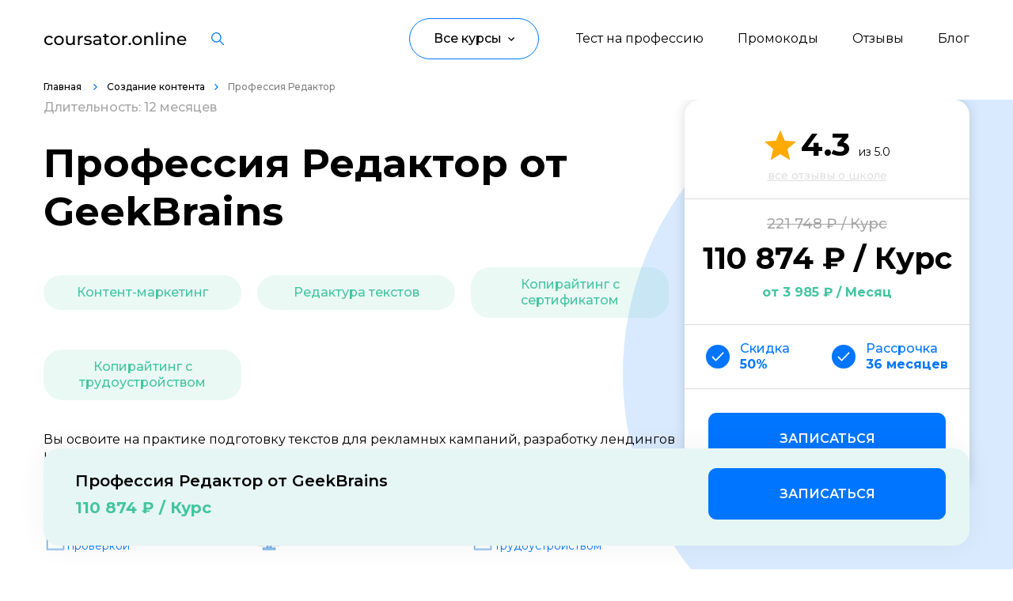

--- FILE ---
content_type: text/html; charset=UTF-8
request_url: https://coursator.online/courses/fakultet-redaktury-i-kopirajtinga/
body_size: 19120
content:

<!DOCTYPE html>
<html lang="ru">
    <head>
        <meta charset="UTF-8">
        <meta name="viewport" content="width=device-width, initial-scale=1.0">

        <title> Профессия Редактор от GeekBrains за 110874₽ | Coursator.online </title>

                <link rel="shortcut icon" href="/coursator-32x32.jpg" type="image/svg+xml">

                                <meta name="description" content="Профессия Редактор начало 24.08.2024 длительностью 12 месяцев от GeekBrains за 110874₽. Вы получите навыки Контент-маркетинг,Редактура текстов,Копирайтинг с сертификатом,Копирайтинг с трудоустройством,. Курс проходит онлайн-лекции, домашние задания с фидбеком от преподавателей | Coursator.online">
<meta name="csrf-param" content="_csrf">
<meta name="csrf-token" content="nbn-JFUOhOL2DGBNi2qNcc5jALELix4MPi92Bf7eQuvKzMtRMkTHqqc1CBnTHMAnrwV0xnqzbnhwFiRLmeh0ug==">

<link href="https://coursator.online/courses/fakultet-redaktury-i-kopirajtinga/" rel="canonical">
<link href="https://fonts.googleapis.com" rel="preconnect">
<link href="https://fonts.gstatic.com" rel="preconnect" crossorigin="">
<link href="https://fonts.googleapis.com/css2?family=Montserrat:wght@400..700&amp;display=swap" rel="stylesheet">
<link href="/theme/css/style.min.css?v=1703830556" rel="stylesheet">
<link href="/theme/css/course-card.css?v=1706854040" rel="stylesheet">
<link href="/theme/css/category-filter.css?v=1706854040" rel="stylesheet">
<link href="/theme/css/featured-courses.css?v=1707114957" rel="stylesheet">
<link href="/theme/css/site.css?v=1695032322" rel="stylesheet">
<link href="/bundles/site.css?v=1724836934" rel="stylesheet">
<script src="/bundles/site.js?v=1712314598" defer=""></script>    </head>
    <body>
        
        
<header class="header">
    <div class="header_inner">
        <div class="container d-f ai-c jc-sb">
            <a class="header__logo d-f ai-c" href="/">
                <img class="header__logo-img" src="/theme/images/content/logo.svg" alt="" />
            </a>

            
<div class="header__search search">
    <dialog-trigger class="icon-button" data-target="search-dialog" title="Искать…">
        <svg xmlns="http://www.w3.org/2000/svg" width="16" height="16" viewBox="0 0 16 16" fill="none">
    <path fill-rule="evenodd" clip-rule="evenodd" d="M0 6.3261C0 9.81432 2.83776 12.6522 6.32581 12.6522C7.84254 12.6522 9.23631 12.1156 10.3273 11.2223L14.9194 15.8147C14.9781 15.8735 15.0478 15.9201 15.1245 15.952C15.2013 15.9838 15.2836 16.0001 15.3667 16C15.4919 16.0003 15.6144 15.9634 15.7186 15.8939C15.8228 15.8244 15.904 15.7256 15.9519 15.6099C15.9998 15.4942 16.0123 15.3668 15.9877 15.244C15.9631 15.1212 15.9026 15.0085 15.8139 14.9201L11.2217 10.3278C12.115 9.23676 12.6516 7.84292 12.6516 6.3261C12.6516 2.83789 9.81386 0 6.32581 0C2.83776 0 0 2.83789 0 6.3261ZM1.26516 6.3261C1.26516 3.53566 3.53549 1.26522 6.32581 1.26522C9.11675 1.26522 11.3865 3.53566 11.3865 6.3261C11.3865 9.11655 9.11612 11.387 6.32581 11.387C3.53549 11.387 1.26516 9.11655 1.26516 6.3261Z" fill="currentcolor" />
</svg>    </dialog-trigger>

    <search-dialog class="modal-dialog" id="search-dialog" hidden>
        <form class="modal-dialog__content search-form">
            <course-search class="combo-box _emphasis" data-reach-goal="search_header">
                <span class="combo-box__icon icon">
                    <svg width="20" height="21" fill="none" xmlns="http://www.w3.org/2000/svg">
    <path fill-rule="evenodd" clip-rule="evenodd" d="M8.665 0C3.869 0 0 3.927 0 8.747s3.869 8.746 8.665 8.746c4.796 0 8.664-3.926 8.664-8.746a8.79 8.79 0 00-2.534-6.181A8.624 8.624 0 008.666 0zM2.09 8.747c0-3.687 2.954-6.657 6.575-6.657 1.74 0 3.41.699 4.645 1.946a6.699 6.699 0 011.93 4.71c0 3.688-2.955 6.657-6.575 6.657S2.09 12.433 2.09 8.747zm15.021 6.898a1.045 1.045 0 10-1.478 1.478l2.583 2.583a1.045 1.045 0 101.478-1.478l-2.583-2.583z" fill="currentcolor"/>
</svg>                </span>
                <input class="combo-box__input" placeholder="Начните печатать…" autofocus />
                <list-box class="combo-box__menu list-box" data-empty="Ничего не найдено" hidden></list-box>
            </course-search>

            <div class="search-form__query-list">
                <button class="text-button _small">Программирование</button>
                <button class="text-button _small">Управление</button>
                <button class="text-button _small">Дизайн</button>
                <button class="text-button _small">Маркетинг</button>
                <button class="text-button _small">Аналитика</button>
                <button class="text-button _small">Контент</button>
                <button class="text-button _small">Язык</button>
                <button class="text-button _small">Детям</button>
                <button class="text-button _small">Для детей</button>
                <button class="text-button _small">Бизнес</button>
                <button class="text-button _small">Финансы</button>
            </div>

            <button class="modal-dialog__close-button icon-button" type="reset" title="Закрыть">
                <svg xmlns="http://www.w3.org/2000/svg" width="24" height="24" viewBox="0 0 24 24" fill="none">
    <path d="M18 6L6 18M6 6l12 12" stroke="currentcolor" stroke-width="2" stroke-linecap="round" stroke-linejoin="round" />
</svg>            </button>
        </form>
    </search-dialog>
    
</div>
            <nav class="header-nav d-f ai-c" data-evnt-hdr-nv="">
                
                <div class="header__links d-f">
                    
            <a class="header__links-element hvr-lnk" href="/quiz/test-na-opredelenie-napravleniya/">Тест на профессию</a>            <a class="header__links-element hvr-lnk" href="https://coursator.online/promokodi/">Промокоды</a>            <a class="header__links-element hvr-lnk" href="/school/">Отзывы</a>            <a class="header__links-element hvr-lnk" href="/blog/">Блог</a>    
                </div>

                <div class="header__button" data-evnt-hdr-btn="">
                   
    <button class="header__button-head d-f ai-c" data-evnt-hdr-btn-elmnt="">
        <span class="header__button-head-text">Все курсы</span>
        <img class="header__button-head-icon icon-size"
             src="/theme/images/icons/arrow-up-black.svg"
             alt=""
             loading="lazy" />
    </button>

    <div class="header__button-modal d-f" data-evnt-hdr-btn-mdl="">
        <div class="header__button-modal-left" data-evnt-hdr-btn-mdl-innr="">
                                                                    <button class="header__button-modal-button d-f ai-c jc-sb hvr-lnk" data-number-nav="23">
                                <span class="header__button-modal-button-text">
                                   Программирование                                </span>
                                                    <svg class="header__button-modal-button-icon" width="5" height="8" viewBox="0 0 5 8" fill="none" xmlns="http://www.w3.org/2000/svg">
                                <path d="M0 7.06L3.05333 4L0 0.94L0.94 4.76837e-07L4.94 4L0.94 8L0 7.06Z" fill="#0075FF"></path>
                            </svg>
                                            </button>
                                                                            <button class="header__button-modal-button d-f ai-c jc-sb hvr-lnk" data-number-nav="26">
                                <span class="header__button-modal-button-text">
                                   Управление                                </span>
                                                    <svg class="header__button-modal-button-icon" width="5" height="8" viewBox="0 0 5 8" fill="none" xmlns="http://www.w3.org/2000/svg">
                                <path d="M0 7.06L3.05333 4L0 0.94L0.94 4.76837e-07L4.94 4L0.94 8L0 7.06Z" fill="#0075FF"></path>
                            </svg>
                                            </button>
                                                                            <button class="header__button-modal-button d-f ai-c jc-sb hvr-lnk" data-number-nav="28">
                                <span class="header__button-modal-button-text">
                                   Дизайн                                </span>
                                                    <svg class="header__button-modal-button-icon" width="5" height="8" viewBox="0 0 5 8" fill="none" xmlns="http://www.w3.org/2000/svg">
                                <path d="M0 7.06L3.05333 4L0 0.94L0.94 4.76837e-07L4.94 4L0.94 8L0 7.06Z" fill="#0075FF"></path>
                            </svg>
                                            </button>
                                                                            <button class="header__button-modal-button d-f ai-c jc-sb hvr-lnk" data-number-nav="36">
                                <span class="header__button-modal-button-text">
                                   Маркетинг                                </span>
                                                    <svg class="header__button-modal-button-icon" width="5" height="8" viewBox="0 0 5 8" fill="none" xmlns="http://www.w3.org/2000/svg">
                                <path d="M0 7.06L3.05333 4L0 0.94L0.94 4.76837e-07L4.94 4L0.94 8L0 7.06Z" fill="#0075FF"></path>
                            </svg>
                                            </button>
                                                                            <button class="header__button-modal-button d-f ai-c jc-sb hvr-lnk" data-number-nav="37">
                                <span class="header__button-modal-button-text">
                                   Аналитика                                </span>
                                                    <svg class="header__button-modal-button-icon" width="5" height="8" viewBox="0 0 5 8" fill="none" xmlns="http://www.w3.org/2000/svg">
                                <path d="M0 7.06L3.05333 4L0 0.94L0.94 4.76837e-07L4.94 4L0.94 8L0 7.06Z" fill="#0075FF"></path>
                            </svg>
                                            </button>
                                                                            <button class="header__button-modal-button d-f ai-c jc-sb hvr-lnk" data-number-nav="38">
                                <span class="header__button-modal-button-text">
                                   Создание контента                                </span>
                                                    <svg class="header__button-modal-button-icon" width="5" height="8" viewBox="0 0 5 8" fill="none" xmlns="http://www.w3.org/2000/svg">
                                <path d="M0 7.06L3.05333 4L0 0.94L0.94 4.76837e-07L4.94 4L0.94 8L0 7.06Z" fill="#0075FF"></path>
                            </svg>
                                            </button>
                                                                            <button class="header__button-modal-button d-f ai-c jc-sb hvr-lnk" data-number-nav="354">
                                <span class="header__button-modal-button-text">
                                   Иностранные языки                                </span>
                                                    <svg class="header__button-modal-button-icon" width="5" height="8" viewBox="0 0 5 8" fill="none" xmlns="http://www.w3.org/2000/svg">
                                <path d="M0 7.06L3.05333 4L0 0.94L0.94 4.76837e-07L4.94 4L0.94 8L0 7.06Z" fill="#0075FF"></path>
                            </svg>
                                            </button>
                                                                            <button class="header__button-modal-button d-f ai-c jc-sb hvr-lnk" data-number-nav="370">
                                <span class="header__button-modal-button-text">
                                   Детям                                </span>
                                                    <svg class="header__button-modal-button-icon" width="5" height="8" viewBox="0 0 5 8" fill="none" xmlns="http://www.w3.org/2000/svg">
                                <path d="M0 7.06L3.05333 4L0 0.94L0.94 4.76837e-07L4.94 4L0.94 8L0 7.06Z" fill="#0075FF"></path>
                            </svg>
                                            </button>
                                                                            <button class="header__button-modal-button d-f ai-c jc-sb hvr-lnk" data-number-nav="416">
                                <span class="header__button-modal-button-text">
                                   Образ жизни                                </span>
                                                    <svg class="header__button-modal-button-icon" width="5" height="8" viewBox="0 0 5 8" fill="none" xmlns="http://www.w3.org/2000/svg">
                                <path d="M0 7.06L3.05333 4L0 0.94L0.94 4.76837e-07L4.94 4L0.94 8L0 7.06Z" fill="#0075FF"></path>
                            </svg>
                                            </button>
                                                                            <button class="header__button-modal-button d-f ai-c jc-sb hvr-lnk" data-number-nav="419">
                                <span class="header__button-modal-button-text">
                                   Бизнес и финансы                                </span>
                                                    <svg class="header__button-modal-button-icon" width="5" height="8" viewBox="0 0 5 8" fill="none" xmlns="http://www.w3.org/2000/svg">
                                <path d="M0 7.06L3.05333 4L0 0.94L0.94 4.76837e-07L4.94 4L0.94 8L0 7.06Z" fill="#0075FF"></path>
                            </svg>
                                            </button>
                                                                            <button class="header__button-modal-button d-f ai-c jc-sb hvr-lnk" data-number-nav="913">
                                <span class="header__button-modal-button-text">
                                   Спорт                                </span>
                                                    <svg class="header__button-modal-button-icon" width="5" height="8" viewBox="0 0 5 8" fill="none" xmlns="http://www.w3.org/2000/svg">
                                <path d="M0 7.06L3.05333 4L0 0.94L0.94 4.76837e-07L4.94 4L0.94 8L0 7.06Z" fill="#0075FF"></path>
                            </svg>
                                            </button>
                                                                            <button class="header__button-modal-button d-f ai-c jc-sb hvr-lnk" data-number-nav="924">
                                <span class="header__button-modal-button-text">
                                   Саморазвитие                                </span>
                                                    <svg class="header__button-modal-button-icon" width="5" height="8" viewBox="0 0 5 8" fill="none" xmlns="http://www.w3.org/2000/svg">
                                <path d="M0 7.06L3.05333 4L0 0.94L0.94 4.76837e-07L4.94 4L0.94 8L0 7.06Z" fill="#0075FF"></path>
                            </svg>
                                            </button>
                                                                            <button class="header__button-modal-button d-f ai-c jc-sb hvr-lnk" data-number-nav="1083">
                                <span class="header__button-modal-button-text">
                                   Другое                                </span>
                                                    <svg class="header__button-modal-button-icon" width="5" height="8" viewBox="0 0 5 8" fill="none" xmlns="http://www.w3.org/2000/svg">
                                <path d="M0 7.06L3.05333 4L0 0.94L0.94 4.76837e-07L4.94 4L0.94 8L0 7.06Z" fill="#0075FF"></path>
                            </svg>
                                            </button>
                                                                            <button class="header__button-modal-button d-f ai-c jc-sb hvr-lnk" data-number-nav="1212">
                                <span class="header__button-modal-button-text">
                                   Рукоделие                                </span>
                                                    <svg class="header__button-modal-button-icon" width="5" height="8" viewBox="0 0 5 8" fill="none" xmlns="http://www.w3.org/2000/svg">
                                <path d="M0 7.06L3.05333 4L0 0.94L0.94 4.76837e-07L4.94 4L0.94 8L0 7.06Z" fill="#0075FF"></path>
                            </svg>
                                            </button>
                                                                                            </div>
                                            
                                    <div class="header__button-modal-right" data-number-modal="23">
                    <button class="header__button-modal-right-back d-f ai-c" data-evnt-hdr-btn-bck="data-evnt-hdr-btn-bck">
                        <img class="header__button-modal-right-back-icon icon-size"
                             src="/theme/images/icons/arrow-left-blue.svg"
                             alt=""
                             loading="lazy" />
                        <span class="header__button-modal-right-back-text">Назад</span>
                    </button>
                        <div class="header__button-modal-right-inner">
                                                    <a class="header__button-modal-link hvr-lnk" href="/courses-category/programmirovanie/">Все курсы</a>                                                                        <a class="header__button-modal-link hvr-lnk" href="/courses-category/web-razrabotka/">Web-разработка</a>                                                                                                <a class="header__button-modal-link hvr-lnk" href="/courses-category/python-razrabotka/">Python-разработка</a>                                                                                                <a class="header__button-modal-link hvr-lnk" href="/courses-category/mobilnaya-razrabotka/">Мобильная разработка</a>                                                                                                <a class="header__button-modal-link hvr-lnk" href="/courses-category/javascript-razrabotka/">JavaScript-разработка</a>                                                                                                <a class="header__button-modal-link hvr-lnk" href="/courses-category/frontend-razrabotka/">Frontend-разработка</a>                                                                                                <a class="header__button-modal-link hvr-lnk" href="/courses-category/razrabotka-igr/">Разработка игр</a>                                                                                                <a class="header__button-modal-link hvr-lnk" href="/courses-category/sistemnoe-administrirovanie/">Системное администрирование</a>                                                                                                <a class="header__button-modal-link hvr-lnk" href="/courses-category/java-razrabotka/">Java-разработка</a>                                                                                                <a class="header__button-modal-link hvr-lnk" href="/courses-category/android-razrabotka/">Android-разработка</a>                                                                                                <a class="header__button-modal-link hvr-lnk" href="/courses-category/php-razrabotka/">PHP-разработка</a>                                                                                                <a class="header__button-modal-link hvr-lnk" href="/courses-category/verstka-na-html-css/">Верстка на HTML/CSS</a>                                                                                                <a class="header__button-modal-link hvr-lnk" href="/courses-category/devops/">DevOps</a>                                                                                                <a class="header__button-modal-link hvr-lnk" href="/courses-category/qa-testirovanie/">QA-тестирование</a>                                                                                                <a class="header__button-modal-link hvr-lnk" href="/courses-category/ios-razrabotka/">IOS-разработка</a>                                                                                                <a class="header__button-modal-link hvr-lnk" href="/courses-category/razrabotka-igr-na-unity/">Разработка игр на Unity</a>                                                                                                <a class="header__button-modal-link hvr-lnk" href="/courses-category/razrabotka-na-c/">Разработка на C#</a>                                                                                                <a class="header__button-modal-link hvr-lnk" href="/courses-category/informazionnaya-bezopasnost/">Информационная безопасность</a>                                                                                                <a class="header__button-modal-link hvr-lnk" href="/courses-category/razrabotka-na-c-plus-plus/">Разработка на C++</a>                                                                                                <a class="header__button-modal-link hvr-lnk" href="/courses-category/razrabotka-na-kotlin/">Разработка на Kotlin</a>                                                                                                <a class="header__button-modal-link hvr-lnk" href="/courses-category/razrabotka-igr-na-unreal-engine/">Разработка игр на Unreal Engine</a>                                                                                                <a class="header__button-modal-link hvr-lnk" href="/courses-category/razrabotka-na-swift/">Разработка на Swift</a>                                                                                                <a class="header__button-modal-link hvr-lnk" href="/courses-category/framework-laravel/">Фреймворк Laravel</a>                                                                                                <a class="header__button-modal-link hvr-lnk" href="/courses-category/golang-razrabotka/">Golang-разработка</a>                                                                                                <a class="header__button-modal-link hvr-lnk" href="/courses-category/vr-ar-razrabotka/">VR/AR разработка</a>                                                                                                <a class="header__button-modal-link hvr-lnk" href="/courses-category/1s-razrabotka/">1C-разработка</a>                                                                                                <a class="header__button-modal-link hvr-lnk" href="/courses-category/frejmvork-reactjs/">Фреймворк React.JS</a>                                                                                                <a class="header__button-modal-link hvr-lnk" href="/courses-category/frejmvork-spring/">Фреймворк Spring</a>                                                                                                <a class="header__button-modal-link hvr-lnk" href="/courses-category/frejmvork-django/">Фреймворк Django</a>                                                                                                <a class="header__button-modal-link hvr-lnk" href="/courses-category/frejmvork-node-js/">Фреймворк Node.JS</a>                                                                                                <a class="header__button-modal-link hvr-lnk" href="/courses-category/rabota-s-git/">Работа с GIT</a>                                                                                                <a class="header__button-modal-link hvr-lnk" href="/courses-category/frejmvork-flutter/">Фреймворк Flutter</a>                                                                                                <a class="header__button-modal-link hvr-lnk" href="/courses-category/algoritmy-i-struktury-dannyh/">Алгоритмы и структуры данных</a>                                                                                                <a class="header__button-modal-link hvr-lnk" href="/courses-category/oop/">ООП</a>                                                                                                <a class="header__button-modal-link hvr-lnk" href="/courses-category/programmirovanie-s-nulya/">Программирование с нуля</a>                                                                                                <a class="header__button-modal-link hvr-lnk" href="/courses-category/programmirovanie-s-trudoustrojstvom/">Программирование с трудоустройством</a>                                                                                                <a class="header__button-modal-link hvr-lnk" href="/courses-category/docker/">Docker</a>                                                                                                <a class="header__button-modal-link hvr-lnk" href="/courses-category/rabota-s-ansible/">Работа с Ansible</a>                                                                                                <a class="header__button-modal-link hvr-lnk" href="/courses-category/kubernetes/">Kubernetes</a>                                                                                                <a class="header__button-modal-link hvr-lnk" href="/courses-category/backend-razrabotka/">Backend-разработка</a>                                                                                                <a class="header__button-modal-link hvr-lnk" href="/courses-category/no-code-razrabotka/">No-code разработка</a>                                                                                                <a class="header__button-modal-link hvr-lnk" href="/courses-category/web-razrabotka-na-tilde/">Создание сайтов на тильде</a>                                                                                                <a class="header__button-modal-link hvr-lnk" href="/courses-category/symfony/">Symfony</a>                                                                                                <a class="header__button-modal-link hvr-lnk" href="/courses-category/robototehnika/">Робототехника и мехатроника</a>                                                                                                <a class="header__button-modal-link hvr-lnk" href="/courses-category/ruchnoe-testirovanie/">Ручное тестирование</a>                                                                                                <a class="header__button-modal-link hvr-lnk" href="/courses-category/scala/">Scala</a>                                                                                                <a class="header__button-modal-link hvr-lnk" href="/courses-category/sql/">SQL</a>                                                                                                <a class="header__button-modal-link hvr-lnk" href="/courses-category/yazyki/">Языки программирования</a>                                                                                                <a class="header__button-modal-link hvr-lnk" href="/courses-category/testirovschik-igr/">Тестировщик игр</a>                                                                                                <a class="header__button-modal-link hvr-lnk" href="/courses-category/typescript/">TypeScript</a>                                                                                                <a class="header__button-modal-link hvr-lnk" href="/courses-category/postgresql/">PostgreSQL</a>                                                                                                <a class="header__button-modal-link hvr-lnk" href="/courses-category/vba/">VBA Excel</a>                                                                                                <a class="header__button-modal-link hvr-lnk" href="/courses-category/prikladnye-programmy/">Работа с офисными программами</a>                                                                                                <a class="header__button-modal-link hvr-lnk" href="/courses-category/junit/">JUnit</a>                                                                                                <a class="header__button-modal-link hvr-lnk" href="/courses-category/programmirovaniya-dronov/">Программирование дронов</a>                                                                                                <a class="header__button-modal-link hvr-lnk" href="/courses-category/it/">IT-специалист</a>                                                                                                                                            <a class="header__button-modal-link hvr-lnk" href="/courses-category/mysql/">MySQL</a>                                                                                                <a class="header__button-modal-link hvr-lnk" href="/courses-category/inzhener-avtomatizacii/">Инженер по автоматизации</a>                                                                                                <a class="header__button-modal-link hvr-lnk" href="/courses-category/blokchejn-razrabotka/">Блокчейн разработка</a>                                                                                                <a class="header__button-modal-link hvr-lnk" href="/courses-category/bazy-dannyh/">Базы данных</a>                                                                                                <a class="header__button-modal-link hvr-lnk" href="/courses-category/asp-net/">ASP.NET Core</a>                                                                                                <a class="header__button-modal-link hvr-lnk" href="/courses-category/angular/">Angular</a>                                                                                                <a class="header__button-modal-link hvr-lnk" href="/courses-category/bitriks/">Битрикс</a>                                                                                                <a class="header__button-modal-link hvr-lnk" href="/courses-category/wordpress/">Wordpress</a>                                                                                                <a class="header__button-modal-link hvr-lnk" href="/courses-category/terraform/">Terraform</a>                                                                                                <a class="header__button-modal-link hvr-lnk" href="/courses-category/ruby/">Ruby</a>                                                                                                <a class="header__button-modal-link hvr-lnk" href="/courses-category/vue-js/">Vue JS</a>                                                                                                <a class="header__button-modal-link hvr-lnk" href="/courses-category/fullstack-razrabotka/">Fullstack-разработка</a>                                                                                                <a class="header__button-modal-link hvr-lnk" href="/courses-category/ci-cd/">CI CD</a>                                                                </div>
                    </div>
                                                            
                                    <div class="header__button-modal-right" data-number-modal="26">
                    <button class="header__button-modal-right-back d-f ai-c" data-evnt-hdr-btn-bck="data-evnt-hdr-btn-bck">
                        <img class="header__button-modal-right-back-icon icon-size"
                             src="/theme/images/icons/arrow-left-blue.svg"
                             alt=""
                             loading="lazy" />
                        <span class="header__button-modal-right-back-text">Назад</span>
                    </button>
                        <div class="header__button-modal-right-inner">
                                                    <a class="header__button-modal-link hvr-lnk" href="/courses-category/upravlenie/">Все курсы</a>                                                                        <a class="header__button-modal-link hvr-lnk" href="/courses-category/product-menedzhment/">Product-менеджмент</a>                                                                                                <a class="header__button-modal-link hvr-lnk" href="/courses-category/project-menedzhment/">Project-менеджмент</a>                                                                                                <a class="header__button-modal-link hvr-lnk" href="/courses-category/upravlenie-razrabotkoy-i-it/">Управление разработкой и IT</a>                                                                                                <a class="header__button-modal-link hvr-lnk" href="/courses-category/finansy-dlya-rukovoditelej/">Финансы для руководителей</a>                                                                                                <a class="header__button-modal-link hvr-lnk" href="/courses-category/rukovodstvo-marketingom/">Руководство маркетингом</a>                                                                                                <a class="header__button-modal-link hvr-lnk" href="/courses-category/zapusk-startapov/">Запуск стартапов</a>                                                                                                <a class="header__button-modal-link hvr-lnk" href="/courses-category/upravlenie-prodazhami/">Управление продажами</a>                                                                                                <a class="header__button-modal-link hvr-lnk" href="/courses-category/juridicheskie-aspekty-biznesa/">Юридические аспекты бизнеса</a>                                                                                                <a class="header__button-modal-link hvr-lnk" href="/courses-category/upravlenie-obrazovatelnymi-proektami/">Управление образовательными проектами</a>                                                                                                <a class="header__button-modal-link hvr-lnk" href="/courses-category/upravlenie-v-dizajne/">Управление в дизайне</a>                                                                                                <a class="header__button-modal-link hvr-lnk" href="/courses-category/it-rekrutment/">IT-рекрутмент</a>                                                                                                <a class="header__button-modal-link hvr-lnk" href="/courses-category/menedzhment-v-industrii-krasoty/">Менеджмент в индустрии красоты</a>                                                                                                <a class="header__button-modal-link hvr-lnk" href="/courses-category/upravlenie-v-smm/">Управление в SMM</a>                                                                                                <a class="header__button-modal-link hvr-lnk" href="/courses-category/brend-menedzhment/">Бренд-менеджмент</a>                                                                                                <a class="header__button-modal-link hvr-lnk" href="/courses-category/event-menedzhment/">Event-менеджмент</a>                                                                                                <a class="header__button-modal-link hvr-lnk" href="/courses-category/tajm-menedzhment/">Тайм-менеджмент</a>                                                                                                <a class="header__button-modal-link hvr-lnk" href="/courses-category/prodjusirovanie/">Продюсирование</a>                                                                                                <a class="header__button-modal-link hvr-lnk" href="/courses-category/dokumentooborot/">Документооборот</a>                                                                                                <a class="header__button-modal-link hvr-lnk" href="/courses-category/logistika/">Логистика</a>                                                                                                <a class="header__button-modal-link hvr-lnk" href="/courses-category/povyshenie-kvalifikacii-upravleniya/">Повышение квалификации управления</a>                                                                                                <a class="header__button-modal-link hvr-lnk" href="/courses-category/upravlenie-predpriyatiem/">Управление предприятием</a>                                                                                                <a class="header__button-modal-link hvr-lnk" href="/courses-category/upravlenie-riskami/">Управление рисками</a>                                                                                                <a class="header__button-modal-link hvr-lnk" href="/courses-category/upravlenie-komandami/">Управление командами</a>                                                                                                <a class="header__button-modal-link hvr-lnk" href="/courses-category/onlajn-prepodavatel/">Онлайн-преподаватель</a>                                                                                                <a class="header__button-modal-link hvr-lnk" href="/courses-category/pomoschnik-rukovoditelya/">Помощник руководителя</a>                                                                                                <a class="header__button-modal-link hvr-lnk" href="/courses-category/mini-mba/">Мини-MBA</a>                                                                                                <a class="header__button-modal-link hvr-lnk" href="/courses-category/muzykalnyj-menedzhment/">Музыкальный менеджмент</a>                                                                                                <a class="header__button-modal-link hvr-lnk" href="/courses-category/obuchenie-personala/">Обучение персонала</a>                                                                                                <a class="header__button-modal-link hvr-lnk" href="/courses-category/operatsionnyj-menedzhment/">Операционный менеджмент</a>                                                                                                <a class="header__button-modal-link hvr-lnk" href="/courses-category/sportivnyj-menedzhment/">Спортивный менеджмент</a>                                                                                                <a class="header__button-modal-link hvr-lnk" href="/courses-category/rabota-s-klientami/">Работа с клиентами</a>                                                                                                <a class="header__button-modal-link hvr-lnk" href="/courses-category/restorannyj-biznes/">Ресторанный бизнес</a>                                                                                                <a class="header__button-modal-link hvr-lnk" href="/courses-category/tovaroved/">Товаровед</a>                                                                                                <a class="header__button-modal-link hvr-lnk" href="/courses-category/menedzher-po-turizmu/">Менеджер по туризму</a>                                                                                                <a class="header__button-modal-link hvr-lnk" href="/courses-category/tsifrovaya-transformatsiya/">Цифровая трансформация</a>                                                                                                <a class="header__button-modal-link hvr-lnk" href="/courses-category/unit-ekonomika/">Юнит-экономика</a>                                                                                                <a class="header__button-modal-link hvr-lnk" href="/courses-category/menedzhment-v-obrazovanii/">Менеджмент в образовании</a>                                                                                                <a class="header__button-modal-link hvr-lnk" href="/courses-category/antikrizisnoe-upravlenie/">Антикризисное управление</a>                                                                                                <a class="header__button-modal-link hvr-lnk" href="/courses-category/menedzher-marketplejsov/">Менеджер маркетплейсов</a>                                                                                                <a class="header__button-modal-link hvr-lnk" href="/courses-category/klientskij-servis/">Клиентский сервис</a>                                                                                                <a class="header__button-modal-link hvr-lnk" href="/courses-category/kanban/"> Kanban</a>                                                                                                <a class="header__button-modal-link hvr-lnk" href="/courses-category/kadrovoe-deloproizvodstvo/">Кадровое делопроизводство</a>                                                                                                <a class="header__button-modal-link hvr-lnk" href="/courses-category/goszakupki-i-tendery/">Госзакупки и тендеры</a>                                                                                                <a class="header__button-modal-link hvr-lnk" href="/courses-category/gejmifikatsiya/">Геймификация</a>                                                                                                <a class="header__button-modal-link hvr-lnk" href="/courses-category/gostinichnyj-biznes/">Гостиничный бизнес</a>                                                                                                <a class="header__button-modal-link hvr-lnk" href="/courses-category/finansovyj-direktor/">Финансовый директор</a>                                                                                                <a class="header__button-modal-link hvr-lnk" href="/courses-category/direktor-po-personalu/">Директор по персоналу</a>                                                                                                <a class="header__button-modal-link hvr-lnk" href="/courses-category/bim-menedzher/">BIM-менеджмент</a>                                                                                                <a class="header__button-modal-link hvr-lnk" href="/courses-category/b2b-prodazhi/">B2B-продажи</a>                                                                                                <a class="header__button-modal-link hvr-lnk" href="/courses-category/upravlenie-po-agile-i-scrum/">Управление по Agile и Scrum</a>                                                                                                <a class="header__button-modal-link hvr-lnk" href="/courses-category/administrator-salona-krasoty/">Администратор салона красоты</a>                                                                                                <a class="header__button-modal-link hvr-lnk" href="/courses-category/upravlenie-kachestvom/">Управление качеством</a>                                                                </div>
                    </div>
                                                            
                                    <div class="header__button-modal-right" data-number-modal="28">
                    <button class="header__button-modal-right-back d-f ai-c" data-evnt-hdr-btn-bck="data-evnt-hdr-btn-bck">
                        <img class="header__button-modal-right-back-icon icon-size"
                             src="/theme/images/icons/arrow-left-blue.svg"
                             alt=""
                             loading="lazy" />
                        <span class="header__button-modal-right-back-text">Назад</span>
                    </button>
                        <div class="header__button-modal-right-inner">
                                                    <a class="header__button-modal-link hvr-lnk" href="/courses-category/dizain/">Все курсы</a>                                                                        <a class="header__button-modal-link hvr-lnk" href="/courses-category/otrisovka-illjustracij/">Отрисовка иллюстраций</a>                                                                                                <a class="header__button-modal-link hvr-lnk" href="/courses-category/motion-dizajn/">Motion-дизайн</a>                                                                                                <a class="header__button-modal-link hvr-lnk" href="/courses-category/web-dizajn/">Web-дизайн</a>                                                                                                <a class="header__button-modal-link hvr-lnk" href="/courses-category/graficheskij-dizajn/">Графический дизайн</a>                                                                                                <a class="header__button-modal-link hvr-lnk" href="/courses-category/ux-ui-dizajn/">UX/UI дизайн</a>                                                                                                <a class="header__button-modal-link hvr-lnk" href="/courses-category/3d-modelirovanie/">3D-моделирование</a>                                                                                                <a class="header__button-modal-link hvr-lnk" href="/courses-category/dizajn-intererov/">Дизайн интерьеров</a>                                                                                                <a class="header__button-modal-link hvr-lnk" href="/courses-category/gejmdizajn/">Геймдизайн</a>                                                                                                <a class="header__button-modal-link hvr-lnk" href="/courses-category/adobe-photoshop/">Adobe Photoshop</a>                                                                                                <a class="header__button-modal-link hvr-lnk" href="/courses-category/3d-max/">3D MAX</a>                                                                                                <a class="header__button-modal-link hvr-lnk" href="/courses-category/dizajn-mobilnyh-prilozhenij/">Дизайн мобильных приложений</a>                                                                                                <a class="header__button-modal-link hvr-lnk" href="/courses-category/landshaftnyj-dizajn/">Ландшафтный дизайн</a>                                                                                                <a class="header__button-modal-link hvr-lnk" href="/courses-category/sketching/">Скетчинг</a>                                                                                                <a class="header__button-modal-link hvr-lnk" href="/courses-category/figma/">Figma</a>                                                                                                <a class="header__button-modal-link hvr-lnk" href="/courses-category/adobe-illustrator/">Adobe Illustrator</a>                                                                                                <a class="header__button-modal-link hvr-lnk" href="/courses-category/sozdanie-lendingov/">Создание лендингов</a>                                                                                                <a class="header__button-modal-link hvr-lnk" href="/courses-category/autocad/">AutoCAD</a>                                                                                                <a class="header__button-modal-link hvr-lnk" href="/courses-category/tipografika/">Типографика</a>                                                                                                <a class="header__button-modal-link hvr-lnk" href="/courses-category/archicad/">ArchiCAD</a>                                                                                                <a class="header__button-modal-link hvr-lnk" href="/courses-category/houdini/">Houdini</a>                                                                                                <a class="header__button-modal-link hvr-lnk" href="/courses-category/izobrazitelnoe-iskusstvo/">Изобразительное искусство</a>                                                                                                <a class="header__button-modal-link hvr-lnk" href="/courses-category/kompoziciya/">Композиция</a>                                                                                                <a class="header__button-modal-link hvr-lnk" href="/courses-category/dizajn-dlya-nachinajushhih/">Дизайн для начинающих</a>                                                                                                <a class="header__button-modal-link hvr-lnk" href="/courses-category/dizajn-odezhdy/">Дизайн одежды</a>                                                                                                <a class="header__button-modal-link hvr-lnk" href="/courses-category/dizajn-sredy/">Дизайн среды</a>                                                                                                <a class="header__button-modal-link hvr-lnk" href="/courses-category/vfx/">VFX</a>                                                                                                <a class="header__button-modal-link hvr-lnk" href="/courses-category/vektornaya-grafika/">Векторная графика</a>                                                                                                <a class="header__button-modal-link hvr-lnk" href="/courses-category/substaince-painter/">Substance Painter</a>                                                                                                <a class="header__button-modal-link hvr-lnk" href="/courses-category/risovanie-na-graficheskom-planshete/">Рисование на графическом планшете</a>                                                                                                <a class="header__button-modal-link hvr-lnk" href="/courses-category/revit/">Revit</a>                                                                                                <a class="header__button-modal-link hvr-lnk" href="/courses-category/promyshlennyj-dizajn/">Промышленный дизайн</a>                                                                                                <a class="header__button-modal-link hvr-lnk" href="/courses-category/produktovyj-dizajn/">Продуктовый дизайн</a>                                                                                                <a class="header__button-modal-link hvr-lnk" href="/courses-category/procreate/">Procreate</a>                                                                                                <a class="header__button-modal-link hvr-lnk" href="/courses-category/narrativnyy-dizayn/">Нарративный дизайн</a>                                                                                                <a class="header__button-modal-link hvr-lnk" href="/courses-category/instrumenty/">Инструменты для дизайна</a>                                                                                                <a class="header__button-modal-link hvr-lnk" href="/courses-category/infografika/">Инфографика</a>                                                                                                <a class="header__button-modal-link hvr-lnk" href="/courses-category/dialux/">DIALux</a>                                                                                                <a class="header__button-modal-link hvr-lnk" href="/courses-category/coreldraw/">CorelDraw</a>                                                                                                <a class="header__button-modal-link hvr-lnk" href="/courses-category/chercheniye/">Черчение</a>                                                                                                <a class="header__button-modal-link hvr-lnk" href="/courses-category/cg-risovaniye/">CG-рисование</a>                                                                                                <a class="header__button-modal-link hvr-lnk" href="/courses-category/adobe-animate/">Adobe Animate</a>                                                                                                <a class="header__button-modal-link hvr-lnk" href="/courses-category/adobe-indesign/">Adobe InDesign</a>                                                                                                <a class="header__button-modal-link hvr-lnk" href="/courses-category/3d-vizualizatsiya/">3D-визуализация</a>                                                                                                <a class="header__button-modal-link hvr-lnk" href="/courses-category/3d-dzheneralist/">3D-дженералист</a>                                                                                                <a class="header__button-modal-link hvr-lnk" href="/courses-category/zbrush/">Zbrush</a>                                                                </div>
                    </div>
                                                            
                                    <div class="header__button-modal-right" data-number-modal="36">
                    <button class="header__button-modal-right-back d-f ai-c" data-evnt-hdr-btn-bck="data-evnt-hdr-btn-bck">
                        <img class="header__button-modal-right-back-icon icon-size"
                             src="/theme/images/icons/arrow-left-blue.svg"
                             alt=""
                             loading="lazy" />
                        <span class="header__button-modal-right-back-text">Назад</span>
                    </button>
                        <div class="header__button-modal-right-inner">
                                                    <a class="header__button-modal-link hvr-lnk" href="/courses-category/marketing/">Все курсы</a>                                                                        <a class="header__button-modal-link hvr-lnk" href="/courses-category/smm-prodvizhenie/">SMM-продвижение</a>                                                                                                <a class="header__button-modal-link hvr-lnk" href="/courses-category/internet-marketing/">Интернет-маркетинг</a>                                                                                                <a class="header__button-modal-link hvr-lnk" href="/courses-category/targetirovannaya-reklama/">Таргетированная реклама</a>                                                                                                <a class="header__button-modal-link hvr-lnk" href="/courses-category/seo-prodvizhenie/">SEO-продвижение</a>                                                                                                <a class="header__button-modal-link hvr-lnk" href="/courses-category/prodvizhenie-v-instagram/">Продвижение в Instagram</a>                                                                                                <a class="header__button-modal-link hvr-lnk" href="/courses-category/kontekstnaya-reklama/">Контекстная реклама</a>                                                                                                <a class="header__button-modal-link hvr-lnk" href="/courses-category/pr-menedzhment/">PR-менеджмент</a>                                                                                                <a class="header__button-modal-link hvr-lnk" href="/courses-category/prodvizhenie-video/">Продвижение видео</a>                                                                                                <a class="header__button-modal-link hvr-lnk" href="/courses-category/serm-i-reputaciya/">SERM и репутация</a>                                                                                                <a class="header__button-modal-link hvr-lnk" href="/courses-category/crm-i-email-marketing/">CRM и email-маркетинг</a>                                                                                                <a class="header__button-modal-link hvr-lnk" href="/courses-category/messendzher-marketing-i-chat-boty/">Мессенджер-маркетинг и чат-боты</a>                                                                                                <a class="header__button-modal-link hvr-lnk" href="/courses-category/reklama-u-blogerov/">Реклама у блогеров</a>                                                                                                <a class="header__button-modal-link hvr-lnk" href="/courses-category/marketing-mobilnyh-prilozhenij/">Маркетинг мобильных приложений</a>                                                                                                <a class="header__button-modal-link hvr-lnk" href="/courses-category/google-ads/">Google Ads</a>                                                                                                <a class="header__button-modal-link hvr-lnk" href="/courses-category/yandeks-direkt/">Яндекс.Директ</a>                                                                                                <a class="header__button-modal-link hvr-lnk" href="/courses-category/prodvizhenie-v-tiktok/">Продвижение в TikTok</a>                                                                                                <a class="header__button-modal-link hvr-lnk" href="/courses-category/razvitie-kreativnogo-myshleniya/">Развитие креативного мышления</a>                                                                                                <a class="header__button-modal-link hvr-lnk" href="/courses-category/marketing-s-sertifikatom/">Маркетинг с сертификатом</a>                                                                                                <a class="header__button-modal-link hvr-lnk" href="/courses-category/povyshenie-kvalifikacii-marketing/">Повышение квалификации маркетинг</a>                                                                                                <a class="header__button-modal-link hvr-lnk" href="/courses-category/prodvizhenie-vkontakte/">Продвижение Вконтакте</a>                                                                                                <a class="header__button-modal-link hvr-lnk" href="/courses-category/b2b-marketing/">B2B-маркетинг</a>                                                                                                <a class="header__button-modal-link hvr-lnk" href="/courses-category/komyuniti-menedzhment/">Комьюнити-менеджмент</a>                                                                                                <a class="header__button-modal-link hvr-lnk" href="/courses-category/kontent-menedzhment/">Контент-менеджер</a>                                                                                                <a class="header__button-modal-link hvr-lnk" href="/courses-category/prodvizhenie-na-marketplejsah/">Продвижение на маркетплейсах</a>                                                                                                <a class="header__button-modal-link hvr-lnk" href="/courses-category/sozdanie-chat-botov/">Создание чат-ботов</a>                                                                                                <a class="header__button-modal-link hvr-lnk" href="/courses-category/sozdanie-internet-magazina/">Создание и продвижение интернет-магазина</a>                                                                                                <a class="header__button-modal-link hvr-lnk" href="/courses-category/targeting/">Таргетолог</a>                                                                                                <a class="header__button-modal-link hvr-lnk" href="/courses-category/telegram-marketing/">Телеграм маркетинг</a>                                                                                                <a class="header__button-modal-link hvr-lnk" href="/courses-category/trafik-menedzher/">Трафик-менеджер</a>                                                                                                <a class="header__button-modal-link hvr-lnk" href="/courses-category/youtube/">Продвижение на YouTube</a>                                                                </div>
                    </div>
                                                            
                                    <div class="header__button-modal-right" data-number-modal="37">
                    <button class="header__button-modal-right-back d-f ai-c" data-evnt-hdr-btn-bck="data-evnt-hdr-btn-bck">
                        <img class="header__button-modal-right-back-icon icon-size"
                             src="/theme/images/icons/arrow-left-blue.svg"
                             alt=""
                             loading="lazy" />
                        <span class="header__button-modal-right-back-text">Назад</span>
                    </button>
                        <div class="header__button-modal-right-inner">
                                                    <a class="header__button-modal-link hvr-lnk" href="/courses-category/analitika/">Все курсы</a>                                                                        <a class="header__button-modal-link hvr-lnk" href="/courses-category/finansovaya-analitika/">Финансовая аналитика</a>                                                                                                <a class="header__button-modal-link hvr-lnk" href="/courses-category/rabota-s-excel-i-google-tablicami/">Работа с Excel и Google-таблицами</a>                                                                                                <a class="header__button-modal-link hvr-lnk" href="/courses-category/analitika-dlya-rukovoditelej/">Аналитика для руководителей</a>                                                                                                <a class="header__button-modal-link hvr-lnk" href="/courses-category/rabota-s-prezentaciyami/">Работа с презентациями</a>                                                                                                <a class="header__button-modal-link hvr-lnk" href="/courses-category/marketingovaya-analitika/">Маркетинговая аналитика</a>                                                                                                <a class="header__button-modal-link hvr-lnk" href="/courses-category/web-analitika/">Web-аналитика</a>                                                                                                <a class="header__button-modal-link hvr-lnk" href="/courses-category/big-data/">Big Data</a>                                                                                                <a class="header__button-modal-link hvr-lnk" href="/courses-category/data-science/">Data Science</a>                                                                                                <a class="header__button-modal-link hvr-lnk" href="/courses-category/biznes-analitika/">Бизнес-аналитика</a>                                                                                                <a class="header__button-modal-link hvr-lnk" href="/courses-category/produktovaya-analitika/">Продуктовая аналитика</a>                                                                                                <a class="header__button-modal-link hvr-lnk" href="/courses-category/sistemnaya-analitika/">Системная аналитика</a>                                                                                                <a class="header__button-modal-link hvr-lnk" href="/courses-category/mashinnoe-obuchenie/">Машинное обучение</a>                                                                                                <a class="header__button-modal-link hvr-lnk" href="/courses-category/analitika-na-power-bi/">Аналитика на Power BI</a>                                                                                                <a class="header__button-modal-link hvr-lnk" href="/courses-category/analitika-na-python/">Аналитика на Python</a>                                                                                                <a class="header__button-modal-link hvr-lnk" href="/courses-category/sql-dlya-analiza-dannyh/">SQL для анализа данных</a>                                                                                                <a class="header__button-modal-link hvr-lnk" href="/courses-category/nejronnye-seti/">Нейронные сети</a>                                                                                                <a class="header__button-modal-link hvr-lnk" href="/courses-category/analitika-na-tableau/">Аналитика на Tableau</a>                                                                                                <a class="header__button-modal-link hvr-lnk" href="/courses-category/matematika-dlya-data-science/">Математика для Data Science</a>                                                                                                <a class="header__button-modal-link hvr-lnk" href="/courses-category/data-engineering/">Data Engineering</a>                                                                                                <a class="header__button-modal-link hvr-lnk" href="/courses-category/deep-learning/">Deep Learning</a>                                                                                                <a class="header__button-modal-link hvr-lnk" href="/courses-category/analitika-na-r/">Аналитика на R</a>                                                                                                <a class="header__button-modal-link hvr-lnk" href="/courses-category/iskusstvennyj-intellekt/">Искусственный интеллект</a>                                                                                                <a class="header__button-modal-link hvr-lnk" href="/courses-category/analitik-1s/">Аналитик 1С</a>                                                                                                <a class="header__button-modal-link hvr-lnk" href="/courses-category/analitika-s-nulya/">Аналитика с нуля</a>                                                                                                <a class="header__button-modal-link hvr-lnk" href="/courses-category/investicionnaya-analitika/">Инвестиционная аналитика</a>                                                                                                <a class="header__button-modal-link hvr-lnk" href="/courses-category/vizualizaciya-dannyh/">Визуализация данных</a>                                                                                                <a class="header__button-modal-link hvr-lnk" href="/courses-category/etl/">ETL</a>                                                                                                <a class="header__button-modal-link hvr-lnk" href="/courses-category/ux-analitika/">UX-аналитика</a>                                                                </div>
                    </div>
                                                            
                                    <div class="header__button-modal-right" data-number-modal="38">
                    <button class="header__button-modal-right-back d-f ai-c" data-evnt-hdr-btn-bck="data-evnt-hdr-btn-bck">
                        <img class="header__button-modal-right-back-icon icon-size"
                             src="/theme/images/icons/arrow-left-blue.svg"
                             alt=""
                             loading="lazy" />
                        <span class="header__button-modal-right-back-text">Назад</span>
                    </button>
                        <div class="header__button-modal-right-inner">
                                                    <a class="header__button-modal-link hvr-lnk" href="/courses-category/kontent/">Все курсы</a>                                                                        <a class="header__button-modal-link hvr-lnk" href="/courses-category/kopiraiting/">Копирайтинг</a>                                                                                                <a class="header__button-modal-link hvr-lnk" href="/courses-category/kontent-marketing/">Контент-маркетинг</a>                                                                                                <a class="header__button-modal-link hvr-lnk" href="/courses-category/sozdanie-i-montazh-video/">Создание и монтаж видео</a>                                                                                                <a class="header__button-modal-link hvr-lnk" href="/courses-category/semka-i-obrabotka-foto/">Съемка и обработка фото</a>                                                                                                <a class="header__button-modal-link hvr-lnk" href="/courses-category/3d-animaciya/">3D-анимация</a>                                                                                                <a class="header__button-modal-link hvr-lnk" href="/courses-category/sound-dizajn-i-zvukorezhissura/">Sound-дизайн и звукорежиссура</a>                                                                                                <a class="header__button-modal-link hvr-lnk" href="/courses-category/blogerstvo/">Блогерство</a>                                                                                                <a class="header__button-modal-link hvr-lnk" href="/courses-category/redaktura-tekstov/">Редактура текстов</a>                                                                                                <a class="header__button-modal-link hvr-lnk" href="/courses-category/sozdanie-muzyki/">Создание музыки</a>                                                                                                <a class="header__button-modal-link hvr-lnk" href="/courses-category/adobe-after-effects/">Adobe After Effects</a>                                                                                                <a class="header__button-modal-link hvr-lnk" href="/courses-category/cinema-4d/">Cinema 4D</a>                                                                                                <a class="header__button-modal-link hvr-lnk" href="/courses-category/ableton-live/">Ableton Live</a>                                                                                                <a class="header__button-modal-link hvr-lnk" href="/courses-category/storitelling/">Сторителлинг</a>                                                                                                <a class="header__button-modal-link hvr-lnk" href="/courses-category/2d-hudozhnik/">2d-художник</a>                                                                                                <a class="header__button-modal-link hvr-lnk" href="/courses-category/strimer/">Стример</a>                                                                                                <a class="header__button-modal-link hvr-lnk" href="/courses-category/scenarist/">Сценарист</a>                                                                                                <a class="header__button-modal-link hvr-lnk" href="/courses-category/3d-hudozhnik/">3d-художник</a>                                                                                                <a class="header__button-modal-link hvr-lnk" href="/courses-category/kalligrafiya/">Каллиграфия</a>                                                                </div>
                    </div>
                                                            
                                    <div class="header__button-modal-right" data-number-modal="354">
                    <button class="header__button-modal-right-back d-f ai-c" data-evnt-hdr-btn-bck="data-evnt-hdr-btn-bck">
                        <img class="header__button-modal-right-back-icon icon-size"
                             src="/theme/images/icons/arrow-left-blue.svg"
                             alt=""
                             loading="lazy" />
                        <span class="header__button-modal-right-back-text">Назад</span>
                    </button>
                        <div class="header__button-modal-right-inner">
                                                    <a class="header__button-modal-link hvr-lnk" href="/courses-category/inostrannye-yazyki/">Все курсы</a>                                                                        <a class="header__button-modal-link hvr-lnk" href="/courses-category/anglijskij/">Английский язык</a>                                                                                                <a class="header__button-modal-link hvr-lnk" href="/courses-category/nemeckij-yazyk/">Немецкий язык</a>                                                                                                <a class="header__button-modal-link hvr-lnk" href="/courses-category/ispanskij-yazyk/">Испанский язык</a>                                                                                                <a class="header__button-modal-link hvr-lnk" href="/courses-category/francuzskij-yazyk/">Французский язык</a>                                                                                                <a class="header__button-modal-link hvr-lnk" href="/courses-category/kitajskij-yazyk/">Китайский язык</a>                                                                                                <a class="header__button-modal-link hvr-lnk" href="/courses-category/italyanskij-yazyk/">Итальянский язык</a>                                                                                                <a class="header__button-modal-link hvr-lnk" href="/courses-category/yaponskij-yazyk/">Японский язык</a>                                                                                                <a class="header__button-modal-link hvr-lnk" href="/courses-category/polskij-yazyk/">Польский язык</a>                                                                                                <a class="header__button-modal-link hvr-lnk" href="/courses-category/anglijskij-yazyk-detyam/">Английский язык детям</a>                                                                                                <a class="header__button-modal-link hvr-lnk" href="/courses-category/inostrannye-yazyki-dlya-raboty/">Иностранные языки для работы</a>                                                                                                <a class="header__button-modal-link hvr-lnk" href="/courses-category/povyshenie-kvalifikacii-inyaz/">Повышение квалификации ИнЯз</a>                                                                </div>
                    </div>
                                                            
                                    <div class="header__button-modal-right" data-number-modal="370">
                    <button class="header__button-modal-right-back d-f ai-c" data-evnt-hdr-btn-bck="data-evnt-hdr-btn-bck">
                        <img class="header__button-modal-right-back-icon icon-size"
                             src="/theme/images/icons/arrow-left-blue.svg"
                             alt=""
                             loading="lazy" />
                        <span class="header__button-modal-right-back-text">Назад</span>
                    </button>
                        <div class="header__button-modal-right-inner">
                                                    <a class="header__button-modal-link hvr-lnk" href="/courses-category/detyam/">Все курсы</a>                                                                        <a class="header__button-modal-link hvr-lnk" href="/courses-category/doshkolnikam/">Дошкольникам</a>                                                                                                <a class="header__button-modal-link hvr-lnk" href="/courses-category/podgotovka-k-oge/">Подготовка к ОГЭ</a>                                                                                                <a class="header__button-modal-link hvr-lnk" href="/courses-category/podgotovka-k-ege/">Подготовка к ЕГЭ</a>                                                                                                <a class="header__button-modal-link hvr-lnk" href="/courses-category/programmirovanie-detyam/">Программирование детям</a>                                                                                                <a class="header__button-modal-link hvr-lnk" href="/courses-category/dizajn-detyam/">Дизайн детям</a>                                                                                                <a class="header__button-modal-link hvr-lnk" href="/courses-category/godovye-kursy-dlya-detej/">Годовые курсы для детей</a>                                                                                                <a class="header__button-modal-link hvr-lnk" href="/courses-category/russkij-yazyk/">Русский язык</a>                                                                                                <a class="header__button-modal-link hvr-lnk" href="/courses-category/matematika/">Математика</a>                                                                                                <a class="header__button-modal-link hvr-lnk" href="/courses-category/literatura/">Литература</a>                                                                                                <a class="header__button-modal-link hvr-lnk" href="/courses-category/razvitie/">Развитие</a>                                                                                                <a class="header__button-modal-link hvr-lnk" href="/courses-category/tvorchestvo-2/">Творчество для детей</a>                                                                                                <a class="header__button-modal-link hvr-lnk" href="/courses-category/shkola/">Школьникам</a>                                                                                                <a class="header__button-modal-link hvr-lnk" href="/courses-category/montazh-detyam/">Видеомонтаж детям</a>                                                                                                <a class="header__button-modal-link hvr-lnk" href="/courses-category/html-i-css-dlya-detey/">HTML и CSS для детей</a>                                                                                                <a class="header__button-modal-link hvr-lnk" href="/courses-category/prikladnyye-programmy-dlya-detey/">Прикладные программы для детей</a>                                                                                                <a class="header__button-modal-link hvr-lnk" href="/courses-category/inostrannyye-yazyki-dlya-detey/">Иностранные языки для детей</a>                                                                                                <a class="header__button-modal-link hvr-lnk" href="/courses-category/marketing-2/">Маркетинг для детей</a>                                                                                                <a class="header__button-modal-link hvr-lnk" href="/courses-category/sport-2/">Спорт для детей</a>                                                                </div>
                    </div>
                                                            
                                    <div class="header__button-modal-right" data-number-modal="416">
                    <button class="header__button-modal-right-back d-f ai-c" data-evnt-hdr-btn-bck="data-evnt-hdr-btn-bck">
                        <img class="header__button-modal-right-back-icon icon-size"
                             src="/theme/images/icons/arrow-left-blue.svg"
                             alt=""
                             loading="lazy" />
                        <span class="header__button-modal-right-back-text">Назад</span>
                    </button>
                        <div class="header__button-modal-right-inner">
                                                    <a class="header__button-modal-link hvr-lnk" href="/courses-category/obraz-zhizni/">Все курсы</a>                                                                        <a class="header__button-modal-link hvr-lnk" href="/courses-category/oratorskoe-masterstvo/">Ораторское мастерство</a>                                                                                                <a class="header__button-modal-link hvr-lnk" href="/courses-category/kulinariya/">Кулинария</a>                                                                                                <a class="header__button-modal-link hvr-lnk" href="/courses-category/astrologiya/">Астрология</a>                                                                                                <a class="header__button-modal-link hvr-lnk" href="/courses-category/psihologiya/">Психология</a>                                                                                                <a class="header__button-modal-link hvr-lnk" href="/courses-category/otnosheniya/">Отношения</a>                                                                                                <a class="header__button-modal-link hvr-lnk" href="/courses-category/tvorchestvo/">Творчество</a>                                                                                                <a class="header__button-modal-link hvr-lnk" href="/courses-category/upravlenie-gnevom/">Управление гневом</a>                                                                                                <a class="header__button-modal-link hvr-lnk" href="/courses-category/arhitektura/">Архитектура</a>                                                                                                <a class="header__button-modal-link hvr-lnk" href="/courses-category/frilans/">Фриланс</a>                                                                                                <a class="header__button-modal-link hvr-lnk" href="/courses-category/istoriya/">История</a>                                                                                                <a class="header__button-modal-link hvr-lnk" href="/courses-category/kultura/">Культура</a>                                                                                                <a class="header__button-modal-link hvr-lnk" href="/courses-category/iskusstvo/">Искусство</a>                                                                                                <a class="header__button-modal-link hvr-lnk" href="/courses-category/zdorove-i-uhod-za-soboj/">Здоровье и уход за собой</a>                                                                                                <a class="header__button-modal-link hvr-lnk" href="/courses-category/vospitanie-detej/">Воспитание детей</a>                                                                                                <a class="header__button-modal-link hvr-lnk" href="/courses-category/filosofiya/">Философия</a>                                                                                                <a class="header__button-modal-link hvr-lnk" href="/courses-category/moda/">Мода</a>                                                                                                <a class="header__button-modal-link hvr-lnk" href="/courses-category/religiya/">Религия</a>                                                                </div>
                    </div>
                                                            
                                    <div class="header__button-modal-right" data-number-modal="419">
                    <button class="header__button-modal-right-back d-f ai-c" data-evnt-hdr-btn-bck="data-evnt-hdr-btn-bck">
                        <img class="header__button-modal-right-back-icon icon-size"
                             src="/theme/images/icons/arrow-left-blue.svg"
                             alt=""
                             loading="lazy" />
                        <span class="header__button-modal-right-back-text">Назад</span>
                    </button>
                        <div class="header__button-modal-right-inner">
                                                    <a class="header__button-modal-link hvr-lnk" href="/courses-category/biznes-i-finansy/">Все курсы</a>                                                                        <a class="header__button-modal-link hvr-lnk" href="/courses-category/upravlenie-v-e-commerce/">Управление в e-commerce</a>                                                                                                <a class="header__button-modal-link hvr-lnk" href="/courses-category/buhgalteriya/">Бухгалтерия</a>                                                                                                <a class="header__button-modal-link hvr-lnk" href="/courses-category/lichnye-finansy/">Личные финансы</a>                                                                                                <a class="header__button-modal-link hvr-lnk" href="/courses-category/bjudzhetirovanie/">Бюджетирование</a>                                                                                                <a class="header__button-modal-link hvr-lnk" href="/courses-category/investicii/">Инвестиции</a>                                                                                                <a class="header__button-modal-link hvr-lnk" href="/courses-category/hr-i-upravlenie-personalom/">HR и управление персоналом</a>                                                                                                <a class="header__button-modal-link hvr-lnk" href="/courses-category/upravlenie-biznesom/">Предпринимательство</a>                                                                                                <a class="header__button-modal-link hvr-lnk" href="/courses-category/delovye-kommunikacii/">Деловые коммуникации</a>                                                                                                <a class="header__button-modal-link hvr-lnk" href="/courses-category/ekonomika/">Экономика</a>                                                                                                <a class="header__button-modal-link hvr-lnk" href="/courses-category/trejding/">Трейдинг</a>                                                                                                <a class="header__button-modal-link hvr-lnk" href="/courses-category/finansovoe-modelirovanie/">Финансовое моделирование</a>                                                                                                <a class="header__button-modal-link hvr-lnk" href="/courses-category/forex/">Форекс</a>                                                                                                <a class="header__button-modal-link hvr-lnk" href="/courses-category/glavnyj-buhgalter/">Главный бухгалтер</a>                                                                                                <a class="header__button-modal-link hvr-lnk" href="/courses-category/nalogooblozhenie/">Налоги и налогообложение</a>                                                                                                <a class="header__button-modal-link hvr-lnk" href="/courses-category/msfo/">МСФО</a>                                                                </div>
                    </div>
                                                            
                                    <div class="header__button-modal-right" data-number-modal="913">
                    <button class="header__button-modal-right-back d-f ai-c" data-evnt-hdr-btn-bck="data-evnt-hdr-btn-bck">
                        <img class="header__button-modal-right-back-icon icon-size"
                             src="/theme/images/icons/arrow-left-blue.svg"
                             alt=""
                             loading="lazy" />
                        <span class="header__button-modal-right-back-text">Назад</span>
                    </button>
                        <div class="header__button-modal-right-inner">
                                                    <a class="header__button-modal-link hvr-lnk" href="/courses-category/sport/">Все курсы</a>                                                                        <a class="header__button-modal-link hvr-lnk" href="/courses-category/yoga/">Йога</a>                                                                                                <a class="header__button-modal-link hvr-lnk" href="/courses-category/tantsy/">Танцы</a>                                                                                                <a class="header__button-modal-link hvr-lnk" href="/courses-category/sportivnyj-marketing/">Спортивный маркетинг</a>                                                                                                <a class="header__button-modal-link hvr-lnk" href="/courses-category/shahmaty/">Шахматы</a>                                                                                                <a class="header__button-modal-link hvr-lnk" href="/courses-category/kibersport/">Киберспорт</a>                                                                                                <a class="header__button-modal-link hvr-lnk" href="/courses-category/fitnes-trener/">Фитнес-тренер</a>                                                                </div>
                    </div>
                                                            
                                    <div class="header__button-modal-right" data-number-modal="924">
                    <button class="header__button-modal-right-back d-f ai-c" data-evnt-hdr-btn-bck="data-evnt-hdr-btn-bck">
                        <img class="header__button-modal-right-back-icon icon-size"
                             src="/theme/images/icons/arrow-left-blue.svg"
                             alt=""
                             loading="lazy" />
                        <span class="header__button-modal-right-back-text">Назад</span>
                    </button>
                        <div class="header__button-modal-right-inner">
                                                    <a class="header__button-modal-link hvr-lnk" href="/courses-category/samorazvitie/">Все курсы</a>                                                                        <a class="header__button-modal-link hvr-lnk" href="/courses-category/samoocenka/">Самооценка</a>                                                                                                <a class="header__button-modal-link hvr-lnk" href="/courses-category/netvorking/">Нетворкинг</a>                                                                                                <a class="header__button-modal-link hvr-lnk" href="/courses-category/stress-menedzhment/">Стресс-менеджмент</a>                                                                                                <a class="header__button-modal-link hvr-lnk" href="/courses-category/soft-skills/">Soft-Skills</a>                                                                                                <a class="header__button-modal-link hvr-lnk" href="/courses-category/seksologiya/">Сексология</a>                                                                                                <a class="header__button-modal-link hvr-lnk" href="/courses-category/psikhosomatika/">Психосоматика</a>                                                                                                <a class="header__button-modal-link hvr-lnk" href="/courses-category/proforientatsiya/">Профориентация</a>                                                                                                <a class="header__button-modal-link hvr-lnk" href="/courses-category/nlp/">НЛП</a>                                                                                                <a class="header__button-modal-link hvr-lnk" href="/courses-category/mentalnaya-arifmetika/">Ментальная арифметика</a>                                                                                                <a class="header__button-modal-link hvr-lnk" href="/courses-category/emotsionalnyy-intellekt/">Эмоциональный интеллект</a>                                                                                                <a class="header__button-modal-link hvr-lnk" href="/courses-category/logicheskoe-myshlenie/">Логическое мышление</a>                                                                                                <a class="header__button-modal-link hvr-lnk" href="/courses-category/liderstvo/">Лидерство</a>                                                                                                <a class="header__button-modal-link hvr-lnk" href="/courses-category/kriticheskoe-myshlenie/">Критическое мышление</a>                                                                                                <a class="header__button-modal-link hvr-lnk" href="/courses-category/kouching/">Коучинг</a>                                                                                                <a class="header__button-modal-link hvr-lnk" href="/courses-category/kommunikatsiya/">Коммуникация с людьми и навыки общения</a>                                                                                                <a class="header__button-modal-link hvr-lnk" href="/courses-category/finansovaya-gramotnost/">Финансовая грамотность</a>                                                                                                <a class="header__button-modal-link hvr-lnk" href="/courses-category/vedenie-peregovorov/">Ведение переговоров</a>                                                                </div>
                    </div>
                                                            
                                    <div class="header__button-modal-right" data-number-modal="1083">
                    <button class="header__button-modal-right-back d-f ai-c" data-evnt-hdr-btn-bck="data-evnt-hdr-btn-bck">
                        <img class="header__button-modal-right-back-icon icon-size"
                             src="/theme/images/icons/arrow-left-blue.svg"
                             alt=""
                             loading="lazy" />
                        <span class="header__button-modal-right-back-text">Назад</span>
                    </button>
                        <div class="header__button-modal-right-inner">
                                                    <a class="header__button-modal-link hvr-lnk" href="/courses-category/drugoe/">Все курсы</a>                                                                        <a class="header__button-modal-link hvr-lnk" href="/courses-category/elektronika/">Электроника</a>                                                                                                <a class="header__button-modal-link hvr-lnk" href="/courses-category/metodist/">Методист</a>                                                                                                <a class="header__button-modal-link hvr-lnk" href="/courses-category/mnemotehnika/">Мнемотехника</a>                                                                                                <a class="header__button-modal-link hvr-lnk" href="/courses-category/ohrana-truda/">Охрана труда</a>                                                                                                <a class="header__button-modal-link hvr-lnk" href="/courses-category/pervaya-pomosch/">Первая медицинская помощь</a>                                                                                                <a class="header__button-modal-link hvr-lnk" href="/courses-category/pozharnaya-bezopasnost/">Пожарная безопасность</a>                                                                                                <a class="header__button-modal-link hvr-lnk" href="/courses-category/rieltor/">Риелтор</a>                                                                                                <a class="header__button-modal-link hvr-lnk" href="/courses-category/smetchik/">Сметчик</a>                                                                                                <a class="header__button-modal-link hvr-lnk" href="/courses-category/yurisprudentsiya/">Юриспруденция</a>                                                                                                <a class="header__button-modal-link hvr-lnk" href="/courses-category/zhurnalistika/">Журналистика</a>                                                                                                <a class="header__button-modal-link hvr-lnk" href="/courses-category/astronomiya-2/">Астрономия</a>                                                                </div>
                    </div>
                                                            
                                    <div class="header__button-modal-right" data-number-modal="1212">
                    <button class="header__button-modal-right-back d-f ai-c" data-evnt-hdr-btn-bck="data-evnt-hdr-btn-bck">
                        <img class="header__button-modal-right-back-icon icon-size"
                             src="/theme/images/icons/arrow-left-blue.svg"
                             alt=""
                             loading="lazy" />
                        <span class="header__button-modal-right-back-text">Назад</span>
                    </button>
                        <div class="header__button-modal-right-inner">
                                                    <a class="header__button-modal-link hvr-lnk" href="/courses-category/rukodelie/">Все курсы</a>                                                                        <a class="header__button-modal-link hvr-lnk" href="/courses-category/floristika/">Флористика</a>                                                                                                <a class="header__button-modal-link hvr-lnk" href="/courses-category/krojka-i-shite/">Кройка и шитьё</a>                                                                </div>
                    </div>
                                                                                    </div>
                </div>

            </nav>

            <button class="burger flex-column jc-sb" data-evnt-brgr="">
                <span class="burger__line"></span>
                <span class="burger__line"></span>
                <span class="burger__line"></span>
            </button>
        </div>
    </div>
</header>

<button class="button-up d-f ai-c hvr-lnk" data-event-ftr-up="">
    <span class="button-up__text">В начало</span>
    <img class="button-up__icon icon-size" src="/theme/images/icons/button-up.svg" alt="" loading="lazy" />
</button>
        
<nav class="breadcrumbs container"><a class="breadcrumbs__item" href="/">Главная </a><a class="breadcrumbs__item" href="/courses-category/kontent/">Создание контента</a><span class="breadcrumbs__item">Профессия Редактор</span></nav>        
<main class="main">
    <section class="promo">
        <div class="container">
            <div class="promo__wrapper">
                <div class="promo__wrapper-item">
                    <div class="duration__item">Длительность:
                        12 месяцев                    </div>

                    <h1 class="title__item">Профессия Редактор от GeekBrains</h1>

                    <ul class="subcategories__list">
                                                    <li>
                                <a class="subcategories__link" href="/courses-category/kontent-marketing/">
                                    Контент-маркетинг                                </a>
                            </li>
                                                    <li>
                                <a class="subcategories__link" href="/courses-category/redaktura-tekstov/">
                                    Редактура текстов                                </a>
                            </li>
                                                    <li>
                                <a class="subcategories__link" href="/courses-category/kopirajting-s-sertifikatom/">
                                    Копирайтинг с сертификатом                                </a>
                            </li>
                                                    <li>
                                <a class="subcategories__link" href="/courses-category/kopirajting-s-trudoustrojstvom/">
                                    Копирайтинг с трудоустройством                                </a>
                            </li>
                        
                    </ul>

                    <p class="subtitle__item">Вы освоите на практике подготовку текстов для рекламных кампаний, разработку лендингов на Tilda и составление контент-плана. Научитесь продвигать продукты с помощью текстов, которые невозможно не прочитать. Начать можно без опыта, а найти первую работу — уже через 9 месяцев после старта обучения.</p>

                    <ul class="bonuses__list">


                                                                                    <li class="bonuses__item" style="--icon: url('/images/attribute/fldZ0kB7_qlbJdZ7.png')">
                                                        <p>Домашние задания c проверкой</p>
                            </li>
                                                                                    <li class="bonuses__item" style="--icon: url('/images/attribute/oNvHyYFcPJT8445e.png')">
                                                        <p>Онлайн-лекции</p>
                            </li>
                                                                                    <li class="bonuses__item" style="--icon: url('/images/attribute/4I5Mdk9IATBvQRPY.png')">
                                                        <p>Помощь со стажировкой и трудоустройством</p>
                            </li>
                                                                                    <li class="bonuses__item" style="--icon: url('/images/attribute/9zXy8473TEhgvQt7.png')">
                                                        <p>Чат с одногруппниками, кураторами и преподавателями</p>
                            </li>
                                            </ul>
                </div>

                <div class="promo__wrapper-item">
                    <div class="promo__card">
                        <div class="card__rating">
                            <div class="rating d-f">
                                <svg width="40" height="40" viewbox="0 0 40 39" fill="none" xmlns="http://www.w3.org/2000/svg">
                                    <path d="M19.999 30.4927L7.63788 38.0424L10.9984 23.9525L0 14.5313L14.4367 13.3747L19.999 0L25.5614 13.3747L40 14.5313L28.9997 23.9525L32.36 38.0424L19.999 30.4927Z" fill="#FFAA05"></path>
                                </svg>
                                <div class="rating-text ratingBig">
                                    
                                                                            <p>4.3 <span>из 5.0</span></p>
                                                                        <label>
                                        151 отзыв                                    </label>
                                </div>
                            </div>
                        </div>
                        <div class="card__all-reviews"><a href="/school/geekbrains/">все отзывы о школе</a></div>
                        <div class="divider"></div>

                        <div class="card__price">
                                                            <span class="card__price-past">221 748 ₽ / Курс</span>
                                                        <span class="card__price-current">110 874 ₽ / Курс</span>
                                                        <span class="card__price-mounth">от 3 985 ₽ / Месяц</span></div>
                                            <div class="divider"></div>

                                            <div class="discount__wrapper d-f jc-sa">
                                                            <div class="discount__wrapper-item d-f ai-c">
                                    <img src="/theme/images/course/discount-circle.svg" alt="circle">                                    <span class="flex-column">Скидка													<span class="flex-column">50%</span>
												</span>
                                </div>
                                                                                        <div class="discount__wrapper-item d-f ai-c">
                                    <img src="/theme/images/course/discount-circle.svg" alt="circle">                                    <span class="flex-column">Рассрочка													<span class="flex-column">
														36 месяцев													</span>
												</span>
                                </div>
                                                    </div>
                        <div class="divider"></div>
                    
                    <div class="btn__wrapper-enroll d-f jc-c">
                        <button class="d-f jc-c ai-c btn btn-square btn-blue client-id">Записаться</button>
                    </div>
                </div>
            </div>
        </div>
        </div>
        <div class="promo__circle"></div>
    </section>

    <section class="about" id="about">
        <div class="navigation__btnwrapper">
            <a class="navigation__btnwrapper-item" href="#about">О курсе</a>
                                    <a class="navigation__btnwrapper-item" href="#courses">Курсы</a>
        </div>

        <div class="container">

            
                        <button class="btn btn-square btn-white btn-center about__course-btn client-id">Узнать подробнее о курсе</button>
            <div class="startcards__wrapper">
                <div class="startcards__wrapper-item">
                    <div class="start__wrapper">
                        <div class="start__wrapper-item">Начало</div>
                        <div class="start__wrapper-item">Длительность</div>
                        <div class="start__wrapper-item">Занятия</div>
                    </div>
                    <div class="start__wrapper">
                        <div class="start__wrapper-item">
                            24.08.2024                        </div>
                        <div class="start__wrapper-item">
                            12 месяцев                        </div>
                        <div class="start__wrapper-item">12 месяцев по 12 часов в неделю</div>
                    </div>
                </div>
                <div class="startcards__wrapper-item item-format">
                    <div class="format__item">Формат</div>
                    <div class="format__item-text">
                        онлайн-лекции, домашние задания с фидбеком от преподавателей                    </div>
                    <div class="format__item">Особенности</div>
                    <div class="format__item-text">
                        Подойдет даже новичкам в ИТ                    </div>
                </div>
            </div>
        </div>
    </section>

    <div class="container">
        <section class="feedback-student" id="feedback">
            <h3 class="ttl-tp-2">Отзывы выпускников о курсах GeekBrains</h3>

                                    <a class="dflt-bttn d-f ai-c jc-c feedback__ui-button s-2 t-dflt pulse" href="#" type="button" data-show-modal="overlay__feedback">
                <span class="dflt-bttn__text">ОСТАВИТЬ ОТЗЫВ</span>
                <svg class="spinner" viewbox="0 0 50 50">
                    <circle class="path" cx="25" cy="25" r="20" fill="none" stroke-width="5"></circle>
                </svg>
            </a>
        </section>
    </div>

    
    <section class="courses" id="courses">
        <div class="container">
            <h2 class="courses__title title-fz28">Другие актуальные курсы</h2>
            <div class="courses__wrapper">
                                    <div class="courses__wrapper-item">
                        <h4 class="course__name">Тренинг "Первые деньги на текстах"</h4>
                        <div class="price__wrapper">
								<span class="price__wrapper-item">
									До 1 месяца								</span>
                            <span class="price__wrapper-item-mounth">
									                                Нет рассрочки                                                    </div>
                        <div class="divider"> </div>
                        <a class="more__info" href="/courses/trening-pervye-dengi-na-tekstah/">Подробнее</a>
                    </div>
                                    <div class="courses__wrapper-item">
                        <h4 class="course__name">Профессия: Копирайтер-маркетолог</h4>
                        <div class="price__wrapper">
								<span class="price__wrapper-item">
									4 месяца								</span>
                            <span class="price__wrapper-item-mounth">
									                                4 042 ₽ / мес</span>
                                                    </div>
                        <div class="divider"> </div>
                        <a class="more__info" href="/courses/professiya-kopirajter-marketolog/">Подробнее</a>
                    </div>
                                    <div class="courses__wrapper-item">
                        <h4 class="course__name">Маркетинг в ресторанном бизнесе PRO</h4>
                        <div class="price__wrapper">
								<span class="price__wrapper-item">
									6 месяцев								</span>
                            <span class="price__wrapper-item-mounth">
									                                4 518 ₽ / мес</span>
                                                    </div>
                        <div class="divider"> </div>
                        <a class="more__info" href="/courses/professiya-marketing-v-restorannom-biznese-pro/">Подробнее</a>
                    </div>
                                    <div class="courses__wrapper-item">
                        <h4 class="course__name">Профессия Контент-менеджер.</h4>
                        <div class="price__wrapper">
								<span class="price__wrapper-item">
									2 месяца								</span>
                            <span class="price__wrapper-item-mounth">
									                                3 500 ₽ / мес</span>
                                                    </div>
                        <div class="divider"> </div>
                        <a class="more__info" href="/courses/professiya-kontent-menedzher/">Подробнее</a>
                    </div>
                                    <div class="courses__wrapper-item">
                        <h4 class="course__name">Бренд-медиа, блоги и контент-маркетинг</h4>
                        <div class="price__wrapper">
								<span class="price__wrapper-item">
									До 1 месяца								</span>
                            <span class="price__wrapper-item-mounth">
									                                Нет рассрочки                                                    </div>
                        <div class="divider"> </div>
                        <a class="more__info" href="/courses/kurs-maksima-ilyahova-i-rodiona-skryabina-brend-media-blogi-i-kontent-marketing/">Подробнее</a>
                    </div>
                                    <div class="courses__wrapper-item">
                        <h4 class="course__name">Текст: от статей до интерфейса</h4>
                        <div class="price__wrapper">
								<span class="price__wrapper-item">
									1 месяц								</span>
                            <span class="price__wrapper-item-mounth">
									                                3 630 ₽ / мес</span>
                                                    </div>
                        <div class="divider"> </div>
                        <a class="more__info" href="/courses/tekst-ot-statey-do-interfeysa/">Подробнее</a>
                    </div>
                                    <div class="courses__wrapper-item">
                        <h4 class="course__name">Контент</h4>
                        <div class="price__wrapper">
								<span class="price__wrapper-item">
									1 месяц								</span>
                            <span class="price__wrapper-item-mounth">
									                                Нет рассрочки                                                    </div>
                        <div class="divider"> </div>
                        <a class="more__info" href="/courses/kontent-kopirajting-dlya-smm/">Подробнее</a>
                    </div>
                                    <div class="courses__wrapper-item">
                        <h4 class="course__name">Мурад и Наталья Османн - Создание контента и продвижение в соцсетях</h4>
                        <div class="price__wrapper">
								<span class="price__wrapper-item">
									1 месяц								</span>
                            <span class="price__wrapper-item-mounth">
									                                831 ₽ / мес</span>
                                                    </div>
                        <div class="divider"> </div>
                        <a class="more__info" href="/courses/sozdanie-kontenta-i-prodvizhenie-v-socsetyah-murad-i-natalya-osmann/">Подробнее</a>
                    </div>
                                    <div class="courses__wrapper-item">
                        <h4 class="course__name">Курс «КОНТЕНТ-КРЕАТОР в Fashion»: профессия создания визуала для брендов</h4>
                        <div class="price__wrapper">
								<span class="price__wrapper-item">
									20 месяцев								</span>
                            <span class="price__wrapper-item-mounth">
									                                5 775 ₽ / мес</span>
                                                    </div>
                        <div class="divider"> </div>
                        <a class="more__info" href="/courses/professiya-kontent-kreator-v-fashion/">Подробнее</a>
                    </div>
                                    <div class="courses__wrapper-item">
                        <h4 class="course__name">Онлайн-курсы создания контента.</h4>
                        <div class="price__wrapper">
								<span class="price__wrapper-item">
									До 1 месяца								</span>
                            <span class="price__wrapper-item-mounth">
									                                Нет рассрочки                                                    </div>
                        <div class="divider"> </div>
                        <a class="more__info" href="/courses/onlajn-kursy-sozdaniya-kontenta/">Подробнее</a>
                    </div>
                                    <div class="courses__wrapper-item">
                        <h4 class="course__name">Иллюстрации, инфографика, презентации: Как захватить внимание аудитории</h4>
                        <div class="price__wrapper">
								<span class="price__wrapper-item">
									До 1 месяца								</span>
                            <span class="price__wrapper-item-mounth">
									                                Нет рассрочки                                                    </div>
                        <div class="divider"> </div>
                        <a class="more__info" href="/courses/illyustracii-infografika-prezentacii-kak-zahvatit-vnimanie-auditorii/">Подробнее</a>
                    </div>
                                    <div class="courses__wrapper-item">
                        <h4 class="course__name">Основы контент-маркетинга</h4>
                        <div class="price__wrapper">
								<span class="price__wrapper-item">
									4 месяца								</span>
                            <span class="price__wrapper-item-mounth">
									                                4 805 ₽ / мес</span>
                                                    </div>
                        <div class="divider"> </div>
                        <a class="more__info" href="/courses/osnovy-kontent-marketinga/">Подробнее</a>
                    </div>
                            </div>
            <div class="divider"></div>
        </div>
    </section>
        <section class="course-other-block d-f">
        <div class="container">
            <h2>Другие категории курсов</h2>
            <div class="course-other" data-blok-more="data-blok-more">
                <div class="course-other__content" data-blok-more-content="data-blok-more-content">
                    <div class="tag-wrapper grid" data-tag="data-tag">
                                                    <a class="tx-small tag ai-c tag-color--white-blue"
                               href="/courses-category/kopiraiting/"
                               data-tag-item="data-tag-item">Копирайтинг                            </a>
                                                    <a class="tx-small tag ai-c tag-color--white-blue"
                               href="/courses-category/kopirajting-s-sertifikatom/"
                               data-tag-item="data-tag-item">Копирайтинг с сертификатом                            </a>
                                                    <a class="tx-small tag ai-c tag-color--white-blue"
                               href="/courses-category/kopirajting-s-trudoustrojstvom/"
                               data-tag-item="data-tag-item">Копирайтинг с трудоустройством                            </a>
                                                    <a class="tx-small tag ai-c tag-color--white-blue"
                               href="/courses-category/kopirajting-dlya-nachinajushhih/"
                               data-tag-item="data-tag-item">Копирайтинг для начинающих                            </a>
                                                    <a class="tx-small tag ai-c tag-color--white-blue"
                               href="/courses-category/pisatelskoe-masterstvo/"
                               data-tag-item="data-tag-item">Писательское мастерство                            </a>
                                                    <a class="tx-small tag ai-c tag-color--white-blue"
                               href="/courses-category/kontent-marketing/"
                               data-tag-item="data-tag-item">Контент-маркетинг                            </a>
                                                    <a class="tx-small tag ai-c tag-color--white-blue"
                               href="/courses-category/sozdanie-i-montazh-video/"
                               data-tag-item="data-tag-item">Создание и монтаж видео                            </a>
                                                    <a class="tx-small tag ai-c tag-color--white-blue"
                               href="/courses-category/sozdanie-video-na-telefon/"
                               data-tag-item="data-tag-item">Видео на телефон                            </a>
                                                    <a class="tx-small tag ai-c tag-color--white-blue"
                               href="/courses-category/montazh-video-s-nulya/"
                               data-tag-item="data-tag-item">Монтаж видео с нуля                            </a>
                                                    <a class="tx-small tag ai-c tag-color--white-blue"
                               href="/courses-category/davinci/"
                               data-tag-item="data-tag-item">Davinci                            </a>
                                                    <a class="tx-small tag ai-c tag-color--white-blue"
                               href="/courses-category/videooperator/"
                               data-tag-item="data-tag-item">Курсы видеооператора                            </a>
                                                    <a class="tx-small tag ai-c tag-color--white-blue"
                               href="/courses-category/videograf/"
                               data-tag-item="data-tag-item">Курсы видеографа                            </a>
                                                    <a class="tx-small tag ai-c tag-color--white-blue"
                               href="/courses-category/klipmejker/"
                               data-tag-item="data-tag-item">Курсы клипмейкеров                            </a>
                                                    <a class="tx-small tag ai-c tag-color--white-blue"
                               href="/courses-category/adobe-premiere-pro/"
                               data-tag-item="data-tag-item">Adobe Premiere Pro                            </a>
                                                    <a class="tx-small tag ai-c tag-color--white-blue"
                               href="/courses-category/semka-i-obrabotka-foto/"
                               data-tag-item="data-tag-item">Съемка и обработка фото                            </a>
                                                    <a class="tx-small tag ai-c tag-color--white-blue"
                               href="/courses-category/fotografiya-dlya-nachinajushhih/"
                               data-tag-item="data-tag-item">Фотография для начинающих                            </a>
                                                    <a class="tx-small tag ai-c tag-color--white-blue"
                               href="/courses-category/retush-fotografij/"
                               data-tag-item="data-tag-item">Ретушь фотографий                            </a>
                                                    <a class="tx-small tag ai-c tag-color--white-blue"
                               href="/courses-category/predmetnaya-fotografiya/"
                               data-tag-item="data-tag-item">Предметная фотография                            </a>
                                                    <a class="tx-small tag ai-c tag-color--white-blue"
                               href="/courses-category/fotografii-v-fotoshope/"
                               data-tag-item="data-tag-item">Фотография в фотошопе                            </a>
                                                    <a class="tx-small tag ai-c tag-color--white-blue"
                               href="/courses-category/fotografiya-s-sertifikatom/"
                               data-tag-item="data-tag-item">Фотография с сертификатом                            </a>
                                                    <a class="tx-small tag ai-c tag-color--white-blue"
                               href="/courses-category/svadebnaya-fotografiya/"
                               data-tag-item="data-tag-item">Свадебная фотография                            </a>
                                                    <a class="tx-small tag ai-c tag-color--white-blue"
                               href="/courses-category/mobilnaya-fotografiya/"
                               data-tag-item="data-tag-item">Мобильная фотография                            </a>
                                                    <a class="tx-small tag ai-c tag-color--white-blue"
                               href="/courses-category/portretnaya-fotografiya/"
                               data-tag-item="data-tag-item">Портретная фотография                            </a>
                                                    <a class="tx-small tag ai-c tag-color--white-blue"
                               href="/courses-category/lightroom/"
                               data-tag-item="data-tag-item">Lightroom                            </a>
                                                    <a class="tx-small tag ai-c tag-color--white-blue"
                               href="/courses-category/3d-animaciya/"
                               data-tag-item="data-tag-item">3D-анимация                            </a>
                                                    <a class="tx-small tag ai-c tag-color--white-blue"
                               href="/courses-category/sound-dizajn-i-zvukorezhissura/"
                               data-tag-item="data-tag-item">Sound-дизайн и звукорежиссура                            </a>
                                                    <a class="tx-small tag ai-c tag-color--white-blue"
                               href="/courses-category/teoriya-zvukorezhissury/"
                               data-tag-item="data-tag-item">Теория звукорежиссуры                            </a>
                                                    <a class="tx-small tag ai-c tag-color--white-blue"
                               href="/courses-category/koncertnaya-zvukorezhissura/"
                               data-tag-item="data-tag-item">Концертная звукорежиссура                            </a>
                                                    <a class="tx-small tag ai-c tag-color--white-blue"
                               href="/courses-category/blogerstvo/"
                               data-tag-item="data-tag-item">Блогерство                            </a>
                                                    <a class="tx-small tag ai-c tag-color--white-blue"
                               href="/courses-category/redaktura-tekstov/"
                               data-tag-item="data-tag-item">Редактура текстов                            </a>
                                                    <a class="tx-small tag ai-c tag-color--white-blue"
                               href="/courses-category/sozdanie-muzyki/"
                               data-tag-item="data-tag-item">Создание музыки                            </a>
                                                    <a class="tx-small tag ai-c tag-color--white-blue"
                               href="/courses-category/svedenie-i-mastering/"
                               data-tag-item="data-tag-item">Сведение и мастеринг                            </a>
                                                    <a class="tx-small tag ai-c tag-color--white-blue"
                               href="/courses-category/teoriya-muzyki/"
                               data-tag-item="data-tag-item">Теория музыки                            </a>
                                                    <a class="tx-small tag ai-c tag-color--white-blue"
                               href="/courses-category/elektronnaya-muzyka/"
                               data-tag-item="data-tag-item">Электронная музыка                            </a>
                                                    <a class="tx-small tag ai-c tag-color--white-blue"
                               href="/courses-category/didzheing/"
                               data-tag-item="data-tag-item">Диджеинг                            </a>
                                                    <a class="tx-small tag ai-c tag-color--white-blue"
                               href="/courses-category/adobe-after-effects/"
                               data-tag-item="data-tag-item">Adobe After Effects                            </a>
                                                    <a class="tx-small tag ai-c tag-color--white-blue"
                               href="/courses-category/animaciya-after-effects/"
                               data-tag-item="data-tag-item">Анимация After Effects                            </a>
                                                    <a class="tx-small tag ai-c tag-color--white-blue"
                               href="/courses-category/cinema-4d/"
                               data-tag-item="data-tag-item">Cinema 4D                            </a>
                                                    <a class="tx-small tag ai-c tag-color--white-blue"
                               href="/courses-category/ableton-live/"
                               data-tag-item="data-tag-item">Ableton Live                            </a>
                                                    <a class="tx-small tag ai-c tag-color--white-blue"
                               href="/courses-category/storitelling/"
                               data-tag-item="data-tag-item">Сторителлинг                            </a>
                                                    <a class="tx-small tag ai-c tag-color--white-blue"
                               href="/courses-category/2d-hudozhnik/"
                               data-tag-item="data-tag-item">2d-художник                            </a>
                                                    <a class="tx-small tag ai-c tag-color--white-blue"
                               href="/courses-category/strimer/"
                               data-tag-item="data-tag-item">Стример                            </a>
                                                    <a class="tx-small tag ai-c tag-color--white-blue"
                               href="/courses-category/scenarist/"
                               data-tag-item="data-tag-item">Сценарист                            </a>
                                                    <a class="tx-small tag ai-c tag-color--white-blue"
                               href="/courses-category/3d-hudozhnik/"
                               data-tag-item="data-tag-item">3d-художник                            </a>
                                                    <a class="tx-small tag ai-c tag-color--white-blue"
                               href="/courses-category/rezhisser/"
                               data-tag-item="data-tag-item">Режиссура                            </a>
                                                    <a class="tx-small tag ai-c tag-color--white-blue"
                               href="/courses-category/kalligrafiya/"
                               data-tag-item="data-tag-item">Каллиграфия                            </a>
                                            </div>
                </div>
                <p class="tx-small link-blue mt-20" data-blok-more-open="data-blok-more-open" data-block-more-close="Скрыть">Все категории</p>
            </div>
        </div>
    </section>
        <div class="fixed__block-wrapper">
        <div class="container" id="conteiner__fixed">
            <div class="fixed__block-item">
                <div class="fixed__block-title">
                    Профессия Редактор от GeekBrains                    <div class="fixed__block-subtitle">110 874 ₽ / Курс</div>
                </div>
                <button class="btn btn-square btn-blue btn-flex btn-enroll-fixed btn__white-blue client-id">
                    <span class="btn-desctop">Записаться</span>
                    <span class="btn-mobile">Записаться</span>
                </button>
            </div>
        </div>
    </div>
</main>

<div class="overlay overlay--comment" id="overlay__comment">
    <div class="overlay-wrap">
        <div class="overlay-wrap__top d-f ai-c jc-sb">
            <h3>Оставить комментарий</h3>
            <div class="overlay--close d-f">
                <svg width="20" height="20" viewBox="0 0 20 20" fill="none" xmlns="http://www.w3.org/2000/svg">
                    <rect x="0.414062" y="18" width="25" height="2" rx="1" transform="rotate(-45 0.414062 18)" fill="black"/>
                    <rect x="1.41431" width="25" height="2" rx="1" transform="rotate(45 1.41431 0)" fill="black"/>
                </svg>
            </div>
        </div>
        <p class="overlay-wrap__top-describe">Ваш адрес email не будет опубликован. Обязательные поля помечены *</p>
        <div class="overlay-wrap__content">
            <form id="comment_form" class="form-basic" action="/courses/comment" method="post">
<input type="hidden" name="_csrf" value="nbn-JFUOhOL2DGBNi2qNcc5jALELix4MPi92Bf7eQuvKzMtRMkTHqqc1CBnTHMAnrwV0xnqzbnhwFiRLmeh0ug==">            
<input type="hidden" id="commentform-course_id" class="form-control" name="CommentForm[course_id]" value="202">
            
<input type="hidden" id="commentform-review_id" class="form-control" name="CommentForm[review_id]" value="0">
            <label class="error" id="input-error-comment" style="display: none">Пожалуйста, заполните все обязательные поля. </label>
            
<textarea type="text" id="comment_input" class="form-basic__input d-f ai-c" name="CommentForm[comment]" required="" placeholder="Комментарий *" data-textarea="" aria-required="true"></textarea>
            <label class="error" id="name-error-comment" style="display: none">Имя не заполнено.</label>
            
<input type="text" id="name_input" class="form-basic__input d-f ai-c" name="CommentForm[name]" maxlength="255" required="" placeholder="Ваше имя *" aria-required="true">
            <label class="error" id="email-error-comment" style="display: none">email неверный или незаполненный.</label>
            
<input type="email" id="email_input" class="form-basic__input d-f ai-c" name="CommentForm[email]" maxlength="255" pattern="[a-z0-9._%+-]+@[a-z0-9.-]+\.[a-z]{2,4}$" required="" placeholder="Email *" aria-required="true">

            <button class="dflt-bttn d-f ai-c jc-c form-basic__ui-button s-2 t-dflt bg" id="comment_submit" type="submit" data-show-modal="">
                <span class="dflt-bttn__text">Оставить комментарий</span>
                <svg class="spinner" viewbox="0 0 50 50">
                    <circle class="path" cx="25" cy="25" r="20" fill="none" stroke-width="5"></circle>
                </svg>
            </button>
            </form>        </div>
    </div>
</div>

<div class="overlay overlay--feedback" id="overlay__feedback">
    <div class="overlay-wrap">
        <div class="overlay-wrap__top d-f ai-c jc-sb">
            <h3>ОСТАВИТЬ ОТЗЫВ</h3>
            <div class="overlay--close d-f">
                <svg width="20" height="20" viewBox="0 0 20 20" fill="none" xmlns="http://www.w3.org/2000/svg">
                    <rect x="0.414062" y="18" width="25" height="2" rx="1" transform="rotate(-45 0.414062 18)" fill="black"/>
                    <rect x="1.41431" width="25" height="2" rx="1" transform="rotate(45 1.41431 0)" fill="black"/>
                </svg>
            </div>
        </div>
        <p class="overlay-wrap__top-describe">Ваш адрес email не будет опубликован. Обязательные поля помечены *</p>
        <div class="overlay-wrap__content">
            <form id="review_form" class="form-basic" action="/courses/review" method="post">
<input type="hidden" name="_csrf" value="nbn-JFUOhOL2DGBNi2qNcc5jALELix4MPi92Bf7eQuvKzMtRMkTHqqc1CBnTHMAnrwV0xnqzbnhwFiRLmeh0ug==">            
<input type="hidden" id="reviewform-course_id" class="form-control" name="ReviewForm[course_id]" value="202">
            
<textarea id="reviewform-review" class="form-basic__input d-f ai-c" name="ReviewForm[review]" placeholder="Комментарий *" data-textarea="" aria-required="true"></textarea>
            
<input type="text" id="reviewform-name" class="form-basic__input d-f ai-c" name="ReviewForm[name]" maxlength="255" placeholder="Ваше имя *" aria-required="true">
            
<input type="text" id="reviewform-email" class="form-basic__input d-f ai-c" name="ReviewForm[email]" maxlength="255" placeholder="E-Mail *" aria-required="true">
            <div class="overlay--feedback__assessment-row d-f jc-sb">
                <div class="overlay--feedback__assessment-col">
                    <div class="assessment" data-assssmnt="">
                        <div class="assessment-text">Стоимость *</div>
                        
<input type="hidden" id="reviewform-cost_estimate" class="form-control" name="ReviewForm[cost_estimate]">
                        <div class="assessment-stars d-f ai-c jc-fe">
                            <label class="assessment-star">
                                <svg class="assessment-star-icon" width="21" height="21" viewBox="0 0 21 21" fill="none" xmlns="http://www.w3.org/2000/svg">
                                    <path d="M10.7608 16.1982L10.5002 16.039L10.2396 16.1982L4.83636 19.4983L6.30531 13.3393L6.37616 13.0422L6.14422 12.8436L1.33697 8.72571L7.64716 8.22016L7.95161 8.19576L8.0689 7.91375L10.5002 2.06759L12.9315 7.91375L13.0488 8.19577L13.3533 8.22016L19.6643 8.72571L14.8563 12.8435L14.6243 13.0422L14.6951 13.3393L16.164 19.4983L10.7608 16.1982Z" stroke="#DCDCDC"></path>
                                </svg>
                            </label>
                            <label class="assessment-star">
                                <svg class="assessment-star-icon" width="21" height="21" viewBox="0 0 21 21" fill="none" xmlns="http://www.w3.org/2000/svg">
                                    <path d="M10.7608 16.1982L10.5002 16.039L10.2396 16.1982L4.83636 19.4983L6.30531 13.3393L6.37616 13.0422L6.14422 12.8436L1.33697 8.72571L7.64716 8.22016L7.95161 8.19576L8.0689 7.91375L10.5002 2.06759L12.9315 7.91375L13.0488 8.19577L13.3533 8.22016L19.6643 8.72571L14.8563 12.8435L14.6243 13.0422L14.6951 13.3393L16.164 19.4983L10.7608 16.1982Z" stroke="#DCDCDC"></path>
                                </svg>
                            </label>
                            <label class="assessment-star">
                                <svg class="assessment-star-icon" width="21" height="21" viewBox="0 0 21 21" fill="none" xmlns="http://www.w3.org/2000/svg">
                                    <path d="M10.7608 16.1982L10.5002 16.039L10.2396 16.1982L4.83636 19.4983L6.30531 13.3393L6.37616 13.0422L6.14422 12.8436L1.33697 8.72571L7.64716 8.22016L7.95161 8.19576L8.0689 7.91375L10.5002 2.06759L12.9315 7.91375L13.0488 8.19577L13.3533 8.22016L19.6643 8.72571L14.8563 12.8435L14.6243 13.0422L14.6951 13.3393L16.164 19.4983L10.7608 16.1982Z" stroke="#DCDCDC"></path>
                                </svg>
                            </label>
                            <label class="assessment-star">
                                <svg class="assessment-star-icon" width="21" height="21" viewBox="0 0 21 21" fill="none" xmlns="http://www.w3.org/2000/svg">
                                    <path d="M10.7608 16.1982L10.5002 16.039L10.2396 16.1982L4.83636 19.4983L6.30531 13.3393L6.37616 13.0422L6.14422 12.8436L1.33697 8.72571L7.64716 8.22016L7.95161 8.19576L8.0689 7.91375L10.5002 2.06759L12.9315 7.91375L13.0488 8.19577L13.3533 8.22016L19.6643 8.72571L14.8563 12.8435L14.6243 13.0422L14.6951 13.3393L16.164 19.4983L10.7608 16.1982Z" stroke="#DCDCDC"></path>
                                </svg>
                            </label>
                            <label class="assessment-star">
                                <svg class="assessment-star-icon" width="21" height="21" viewBox="0 0 21 21" fill="none" xmlns="http://www.w3.org/2000/svg">
                                    <path d="M10.7608 16.1982L10.5002 16.039L10.2396 16.1982L4.83636 19.4983L6.30531 13.3393L6.37616 13.0422L6.14422 12.8436L1.33697 8.72571L7.64716 8.22016L7.95161 8.19576L8.0689 7.91375L10.5002 2.06759L12.9315 7.91375L13.0488 8.19577L13.3533 8.22016L19.6643 8.72571L14.8563 12.8435L14.6243 13.0422L14.6951 13.3393L16.164 19.4983L10.7608 16.1982Z" stroke="#DCDCDC"></path>
                                </svg>
                            </label>
                        </div>
                    </div>
                </div>
                <div class="overlay--feedback__assessment-col">
                    <div class="assessment" data-assssmnt="">
                        <div class="assessment-text">Подача материала *</div>
                        
<input type="hidden" id="reviewform-submission_estimate" class="form-control" name="ReviewForm[submission_estimate]">
                        <div class="assessment-stars d-f ai-c jc-fe">
                            <label class="assessment-star">
                                <svg class="assessment-star-icon" width="21" height="21" viewBox="0 0 21 21" fill="none" xmlns="http://www.w3.org/2000/svg">
                                    <path d="M10.7608 16.1982L10.5002 16.039L10.2396 16.1982L4.83636 19.4983L6.30531 13.3393L6.37616 13.0422L6.14422 12.8436L1.33697 8.72571L7.64716 8.22016L7.95161 8.19576L8.0689 7.91375L10.5002 2.06759L12.9315 7.91375L13.0488 8.19577L13.3533 8.22016L19.6643 8.72571L14.8563 12.8435L14.6243 13.0422L14.6951 13.3393L16.164 19.4983L10.7608 16.1982Z" stroke="#DCDCDC"></path>
                                </svg>
                            </label>
                            <label class="assessment-star">
                                <svg class="assessment-star-icon" width="21" height="21" viewBox="0 0 21 21" fill="none" xmlns="http://www.w3.org/2000/svg">
                                    <path d="M10.7608 16.1982L10.5002 16.039L10.2396 16.1982L4.83636 19.4983L6.30531 13.3393L6.37616 13.0422L6.14422 12.8436L1.33697 8.72571L7.64716 8.22016L7.95161 8.19576L8.0689 7.91375L10.5002 2.06759L12.9315 7.91375L13.0488 8.19577L13.3533 8.22016L19.6643 8.72571L14.8563 12.8435L14.6243 13.0422L14.6951 13.3393L16.164 19.4983L10.7608 16.1982Z" stroke="#DCDCDC"></path>
                                </svg>
                            </label>
                            <label class="assessment-star">
                                <svg class="assessment-star-icon" width="21" height="21" viewBox="0 0 21 21" fill="none" xmlns="http://www.w3.org/2000/svg">
                                    <path d="M10.7608 16.1982L10.5002 16.039L10.2396 16.1982L4.83636 19.4983L6.30531 13.3393L6.37616 13.0422L6.14422 12.8436L1.33697 8.72571L7.64716 8.22016L7.95161 8.19576L8.0689 7.91375L10.5002 2.06759L12.9315 7.91375L13.0488 8.19577L13.3533 8.22016L19.6643 8.72571L14.8563 12.8435L14.6243 13.0422L14.6951 13.3393L16.164 19.4983L10.7608 16.1982Z" stroke="#DCDCDC"></path>
                                </svg>
                            </label>
                            <label class="assessment-star">
                                <svg class="assessment-star-icon" width="21" height="21" viewBox="0 0 21 21" fill="none" xmlns="http://www.w3.org/2000/svg">
                                    <path d="M10.7608 16.1982L10.5002 16.039L10.2396 16.1982L4.83636 19.4983L6.30531 13.3393L6.37616 13.0422L6.14422 12.8436L1.33697 8.72571L7.64716 8.22016L7.95161 8.19576L8.0689 7.91375L10.5002 2.06759L12.9315 7.91375L13.0488 8.19577L13.3533 8.22016L19.6643 8.72571L14.8563 12.8435L14.6243 13.0422L14.6951 13.3393L16.164 19.4983L10.7608 16.1982Z" stroke="#DCDCDC"></path>
                                </svg>
                            </label>
                            <label class="assessment-star">
                                <svg class="assessment-star-icon" width="21" height="21" viewBox="0 0 21 21" fill="none" xmlns="http://www.w3.org/2000/svg">
                                    <path d="M10.7608 16.1982L10.5002 16.039L10.2396 16.1982L4.83636 19.4983L6.30531 13.3393L6.37616 13.0422L6.14422 12.8436L1.33697 8.72571L7.64716 8.22016L7.95161 8.19576L8.0689 7.91375L10.5002 2.06759L12.9315 7.91375L13.0488 8.19577L13.3533 8.22016L19.6643 8.72571L14.8563 12.8435L14.6243 13.0422L14.6951 13.3393L16.164 19.4983L10.7608 16.1982Z" stroke="#DCDCDC"></path>
                                </svg>
                            </label>
                        </div>
                    </div>
                </div>
                <div class="overlay--feedback__assessment-col">
                    <div class="assessment" data-assssmnt="">
                        <div class="assessment-text">Программа обучения *</div>
                        
<input type="hidden" id="reviewform-training_estimate" class="form-control" name="ReviewForm[training_estimate]">
                        <div class="assessment-stars d-f ai-c jc-fe">
                            <label class="assessment-star">
                                <svg class="assessment-star-icon" width="21" height="21" viewBox="0 0 21 21" fill="none" xmlns="http://www.w3.org/2000/svg">
                                    <path d="M10.7608 16.1982L10.5002 16.039L10.2396 16.1982L4.83636 19.4983L6.30531 13.3393L6.37616 13.0422L6.14422 12.8436L1.33697 8.72571L7.64716 8.22016L7.95161 8.19576L8.0689 7.91375L10.5002 2.06759L12.9315 7.91375L13.0488 8.19577L13.3533 8.22016L19.6643 8.72571L14.8563 12.8435L14.6243 13.0422L14.6951 13.3393L16.164 19.4983L10.7608 16.1982Z" stroke="#DCDCDC"></path>
                                </svg>
                            </label>
                            <label class="assessment-star">
                                <svg class="assessment-star-icon" width="21" height="21" viewBox="0 0 21 21" fill="none" xmlns="http://www.w3.org/2000/svg">
                                    <path d="M10.7608 16.1982L10.5002 16.039L10.2396 16.1982L4.83636 19.4983L6.30531 13.3393L6.37616 13.0422L6.14422 12.8436L1.33697 8.72571L7.64716 8.22016L7.95161 8.19576L8.0689 7.91375L10.5002 2.06759L12.9315 7.91375L13.0488 8.19577L13.3533 8.22016L19.6643 8.72571L14.8563 12.8435L14.6243 13.0422L14.6951 13.3393L16.164 19.4983L10.7608 16.1982Z" stroke="#DCDCDC"></path>
                                </svg>
                            </label>
                            <label class="assessment-star">
                                <svg class="assessment-star-icon" width="21" height="21" viewBox="0 0 21 21" fill="none" xmlns="http://www.w3.org/2000/svg">
                                    <path d="M10.7608 16.1982L10.5002 16.039L10.2396 16.1982L4.83636 19.4983L6.30531 13.3393L6.37616 13.0422L6.14422 12.8436L1.33697 8.72571L7.64716 8.22016L7.95161 8.19576L8.0689 7.91375L10.5002 2.06759L12.9315 7.91375L13.0488 8.19577L13.3533 8.22016L19.6643 8.72571L14.8563 12.8435L14.6243 13.0422L14.6951 13.3393L16.164 19.4983L10.7608 16.1982Z" stroke="#DCDCDC"></path>
                                </svg>
                            </label>
                            <label class="assessment-star">
                                <svg class="assessment-star-icon" width="21" height="21" viewBox="0 0 21 21" fill="none" xmlns="http://www.w3.org/2000/svg">
                                    <path d="M10.7608 16.1982L10.5002 16.039L10.2396 16.1982L4.83636 19.4983L6.30531 13.3393L6.37616 13.0422L6.14422 12.8436L1.33697 8.72571L7.64716 8.22016L7.95161 8.19576L8.0689 7.91375L10.5002 2.06759L12.9315 7.91375L13.0488 8.19577L13.3533 8.22016L19.6643 8.72571L14.8563 12.8435L14.6243 13.0422L14.6951 13.3393L16.164 19.4983L10.7608 16.1982Z" stroke="#DCDCDC"></path>
                                </svg>
                            </label>
                            <label class="assessment-star">
                                <svg class="assessment-star-icon" width="21" height="21" viewBox="0 0 21 21" fill="none" xmlns="http://www.w3.org/2000/svg">
                                    <path d="M10.7608 16.1982L10.5002 16.039L10.2396 16.1982L4.83636 19.4983L6.30531 13.3393L6.37616 13.0422L6.14422 12.8436L1.33697 8.72571L7.64716 8.22016L7.95161 8.19576L8.0689 7.91375L10.5002 2.06759L12.9315 7.91375L13.0488 8.19577L13.3533 8.22016L19.6643 8.72571L14.8563 12.8435L14.6243 13.0422L14.6951 13.3393L16.164 19.4983L10.7608 16.1982Z" stroke="#DCDCDC"></path>
                                </svg>
                            </label>
                        </div>
                    </div>
                </div>
                <div class="overlay--feedback__assessment-col">
                    <div class="assessment" data-assssmnt="">
                        <div class="assessment-text">Уровень организации *</div>
                        
<input type="hidden" id="reviewform-organization_estimate" class="form-control" name="ReviewForm[organization_estimate]">
                        <div class="assessment-stars d-f ai-c jc-fe">
                            <label class="assessment-star">
                                <svg class="assessment-star-icon" width="21" height="21" viewBox="0 0 21 21" fill="none" xmlns="http://www.w3.org/2000/svg">
                                    <path d="M10.7608 16.1982L10.5002 16.039L10.2396 16.1982L4.83636 19.4983L6.30531 13.3393L6.37616 13.0422L6.14422 12.8436L1.33697 8.72571L7.64716 8.22016L7.95161 8.19576L8.0689 7.91375L10.5002 2.06759L12.9315 7.91375L13.0488 8.19577L13.3533 8.22016L19.6643 8.72571L14.8563 12.8435L14.6243 13.0422L14.6951 13.3393L16.164 19.4983L10.7608 16.1982Z" stroke="#DCDCDC"></path>
                                </svg>
                            </label>
                            <label class="assessment-star">
                                <svg class="assessment-star-icon" width="21" height="21" viewBox="0 0 21 21" fill="none" xmlns="http://www.w3.org/2000/svg">
                                    <path d="M10.7608 16.1982L10.5002 16.039L10.2396 16.1982L4.83636 19.4983L6.30531 13.3393L6.37616 13.0422L6.14422 12.8436L1.33697 8.72571L7.64716 8.22016L7.95161 8.19576L8.0689 7.91375L10.5002 2.06759L12.9315 7.91375L13.0488 8.19577L13.3533 8.22016L19.6643 8.72571L14.8563 12.8435L14.6243 13.0422L14.6951 13.3393L16.164 19.4983L10.7608 16.1982Z" stroke="#DCDCDC"></path>
                                </svg>
                            </label>
                            <label class="assessment-star">
                                <svg class="assessment-star-icon" width="21" height="21" viewBox="0 0 21 21" fill="none" xmlns="http://www.w3.org/2000/svg">
                                    <path d="M10.7608 16.1982L10.5002 16.039L10.2396 16.1982L4.83636 19.4983L6.30531 13.3393L6.37616 13.0422L6.14422 12.8436L1.33697 8.72571L7.64716 8.22016L7.95161 8.19576L8.0689 7.91375L10.5002 2.06759L12.9315 7.91375L13.0488 8.19577L13.3533 8.22016L19.6643 8.72571L14.8563 12.8435L14.6243 13.0422L14.6951 13.3393L16.164 19.4983L10.7608 16.1982Z" stroke="#DCDCDC"></path>
                                </svg>
                            </label>
                            <label class="assessment-star">
                                <svg class="assessment-star-icon" width="21" height="21" viewBox="0 0 21 21" fill="none" xmlns="http://www.w3.org/2000/svg">
                                    <path d="M10.7608 16.1982L10.5002 16.039L10.2396 16.1982L4.83636 19.4983L6.30531 13.3393L6.37616 13.0422L6.14422 12.8436L1.33697 8.72571L7.64716 8.22016L7.95161 8.19576L8.0689 7.91375L10.5002 2.06759L12.9315 7.91375L13.0488 8.19577L13.3533 8.22016L19.6643 8.72571L14.8563 12.8435L14.6243 13.0422L14.6951 13.3393L16.164 19.4983L10.7608 16.1982Z" stroke="#DCDCDC"></path>
                                </svg>
                            </label>
                            <label class="assessment-star">
                                <svg class="assessment-star-icon" width="21" height="21" viewBox="0 0 21 21" fill="none" xmlns="http://www.w3.org/2000/svg">
                                    <path d="M10.7608 16.1982L10.5002 16.039L10.2396 16.1982L4.83636 19.4983L6.30531 13.3393L6.37616 13.0422L6.14422 12.8436L1.33697 8.72571L7.64716 8.22016L7.95161 8.19576L8.0689 7.91375L10.5002 2.06759L12.9315 7.91375L13.0488 8.19577L13.3533 8.22016L19.6643 8.72571L14.8563 12.8435L14.6243 13.0422L14.6951 13.3393L16.164 19.4983L10.7608 16.1982Z" stroke="#DCDCDC"></path>
                                </svg>
                            </label>
                        </div>
                    </div>
                </div>
            </div>
            <div class="overlay--feedback__pros-row d-f jc-sb">
                <div class="overlay--feedback__pros-col">
                    
<textarea id="review-plus" class="form-basic__input d-f ai-c" name="ReviewForm[plus]" placeholder="Плюсы" data-textarea=""></textarea>
                </div>
                <div class="overlay--feedback__pros-col">
                    
<textarea id="review-minus" class="form-basic__input d-f ai-c" name="ReviewForm[minus]" placeholder="Минусы" data-textarea=""></textarea>
                </div>
            </div>
            <button class="dflt-bttn d-f ai-c jc-c form-basic__ui-button s-2 t-dflt bg" type="submit" data-show-modal="">
                <span class="dflt-bttn__text">ОСТАВИТЬ ОТЗЫВ</span>
                <svg class="spinner" viewbox="0 0 50 50">
                    <circle class="path" cx="25" cy="25" r="20" fill="none" stroke-width="5"></circle>
                </svg>
            </button>
            </form>        </div>
    </div>
</div>
        
<section class="contacts mt-tp-4">
    <div class="contacts__container container grid jc-sb ai-c">
        <a class="contacts__logo" href="/">
            <img class="contacts__logo-img" src="/theme/images/content/logo.svg" loading="lazy" alt>
        </a>

        <div class="contacts__links grid">
                            <a class="contacts__links-element" href="https://telegram.me/share/url?url=https://coursator.online/courses/fakultet-redaktury-i-kopirajtinga/" title="Поделиться в Telegram">                    <img class="contacts__links-element-icon" src="/theme/images/content/tl.svg" alt="" loading="lazy">                </a>                            <a class="contacts__links-element" href="http://twitter.com/intent/tweet?text=&amp;url=https://coursator.online/courses/fakultet-redaktury-i-kopirajtinga/" title="Поделиться в Twitter">                    <img class="contacts__links-element-icon" src="/theme/images/content/tw.svg" alt="" loading="lazy">                </a>                            <a class="contacts__links-element" href="https://connect.ok.ru/dk?cmd=WidgetSharePreview&amp;st.cmd=WidgetSharePreview&amp;st.shareUrl=https://coursator.online/courses/fakultet-redaktury-i-kopirajtinga/" title="Поделиться в OK">                    <img class="contacts__links-element-icon" src="/theme/images/content/ok.svg" alt="" loading="lazy">                </a>                            <a class="contacts__links-element" href="https://www.facebook.com/sharer/sharer.php?u=https://coursator.online/courses/fakultet-redaktury-i-kopirajtinga/" title="Поделиться в Facebook">                    <img class="contacts__links-element-icon" src="/theme/images/content/fb.svg" alt="" loading="lazy">                </a>                            <a class="contacts__links-element" href="http://vkontakte.ru/share.php?url=https://coursator.online/courses/fakultet-redaktury-i-kopirajtinga/" title="Поделиться в VK">                    <img class="contacts__links-element-icon" src="/theme/images/content/vk.svg" alt="" loading="lazy">                </a>                            <a class="contacts__links-element" href="https://api.whatsapp.com/send?text=https://coursator.online/courses/fakultet-redaktury-i-kopirajtinga/" title="Поделиться в WhatsApp">                    <img class="contacts__links-element-icon" src="/theme/images/content/wa.svg" alt="" loading="lazy">                </a>                    </div>
    </div>
</section>

<footer class="footer mt-tp-5">
    

<div class="container">

            <div class="footer__links grid">
                            <a class="footer__link hvr-lnk" href="#">О нас</a>                            <a class="footer__link hvr-lnk" href="/contact/">Контакты</a>                            <a class="footer__link hvr-lnk" href="/school/">Отзывы о школах</a>                    </div>
    
    <div class="footer__bottom d-f ai-c">
        <div class="footer__cop">© 2026 coursator.online</div>
                    <div class="footer__bottom-links d-f">
                                    <a class="footer__bottom-link hvr-lnk" href="#">Пользовательское соглашение</a>                            </div>
            </div>
</div>


</footer>
        <script src="/assets/9d8fc22e/jquery.js?v=1700205893"></script>
<script src="/assets/2f0c030b/yii.js?v=1700205893"></script>
<script src="/assets/2f0c030b/yii.validation.js?v=1700205893"></script>
<script src="/assets/2f0c030b/yii.activeForm.js?v=1700205893"></script>
<script src="/theme/js/main.min.js?v=1706854040"></script>
<script src="/theme/js/flatpickr-locale.js?v=1706854040"></script>
<script src="/theme/js/site.js?v=1766404835"></script>
<script src="/theme/js/cookie.js?v=1706854040"></script>
<script src="/theme/js/load-more-pager.js?v=1681737415"></script>
<script src="/js/courses/reviews.js?v=1680769421"></script>
<script src="https://cdnjs.cloudflare.com/ajax/libs/marked/2.0.0/marked.min.js"></script>
<script>jQuery(function ($) {
	(function(m,e,t,r,i,k,a){m[i]=m[i]||function(){(m[i].a=m[i].a||[]).push(arguments)};
	m[i].l=1*new Date();k=e.createElement(t),a=e.getElementsByTagName(t)[0],k.async=1,k.src=r,a.parentNode.insertBefore(k,a)})
	(window, document, "script", "https://mc.yandex.ru/metrika/tag.js", "ym");
	ym(77836015, 'init', {});
    
    ym(77836015, 'getClientID', function (clientID) {
                if (clientID) {
                    localStorage.setItem('clientID', clientID);
                } else {
                    localStorage.setItem('clientID', '0');
                }
    });        
        

    clientID = localStorage.getItem('clientID') ?? 0;
    $('button.client-id').each(function() {
        $(this).on('click', function() {
         ym(77836015, 'reachGoal', 'school');
         window.open('/goto?number=5-202&cid=0&id=' + clientID, '_blank');
        });
    });

jQuery('#comment_form').yiiActiveForm([{"id":"commentform-review_id","name":"review_id","container":".field-commentform-review_id","input":"#commentform-review_id","validate":function (attribute, value, messages, deferred, $form) {yii.validation.required(value, messages, {"message":"Необходимо заполнить «Review Id»."});}},{"id":"comment_input","name":"comment","container":".field-comment_input","input":"#comment_input","validate":function (attribute, value, messages, deferred, $form) {yii.validation.required(value, messages, {"message":"Необходимо заполнить «Comment»."});yii.validation.string(value, messages, {"message":"Значение «Comment» должно быть строкой.","skipOnEmpty":1});}},{"id":"name_input","name":"name","container":".field-name_input","input":"#name_input","validate":function (attribute, value, messages, deferred, $form) {yii.validation.required(value, messages, {"message":"Необходимо заполнить «Name»."});yii.validation.string(value, messages, {"message":"Значение «Name» должно быть строкой.","max":255,"tooLong":"Значение «Name» должно содержать максимум 255 символов.","skipOnEmpty":1});}},{"id":"email_input","name":"email","container":".field-email_input","input":"#email_input","validate":function (attribute, value, messages, deferred, $form) {yii.validation.required(value, messages, {"message":"Необходимо заполнить «Email»."});yii.validation.string(value, messages, {"message":"Значение «Email» должно быть строкой.","max":255,"tooLong":"Значение «Email» должно содержать максимум 255 символов.","skipOnEmpty":1});yii.validation.email(value, messages, {"pattern":/^[a-zA-Z0-9!#$%&'*+\/=?^_`{|}~-]+(?:\.[a-zA-Z0-9!#$%&'*+\/=?^_`{|}~-]+)*@(?:[a-zA-Z0-9](?:[a-zA-Z0-9-]*[a-zA-Z0-9])?\.)+[a-zA-Z0-9](?:[a-zA-Z0-9-]*[a-zA-Z0-9])?$/,"fullPattern":/^[^@]*<[a-zA-Z0-9!#$%&'*+\/=?^_`{|}~-]+(?:\.[a-zA-Z0-9!#$%&'*+\/=?^_`{|}~-]+)*@(?:[a-zA-Z0-9](?:[a-zA-Z0-9-]*[a-zA-Z0-9])?\.)+[a-zA-Z0-9](?:[a-zA-Z0-9-]*[a-zA-Z0-9])?>$/,"allowName":false,"message":"Значение «Email» не является правильным email адресом.","enableIDN":false,"skipOnEmpty":1});}}], []);
jQuery('#review_form').yiiActiveForm([{"id":"reviewform-course_id","name":"course_id","container":".field-reviewform-course_id","input":"#reviewform-course_id","validate":function (attribute, value, messages, deferred, $form) {yii.validation.required(value, messages, {"message":"Необходимо заполнить «Course Id»."});}},{"id":"reviewform-review","name":"review","container":".field-reviewform-review","input":"#reviewform-review","validate":function (attribute, value, messages, deferred, $form) {yii.validation.required(value, messages, {"message":"Необходимо заполнить «Review»."});yii.validation.string(value, messages, {"message":"Значение «Review» должно быть строкой.","skipOnEmpty":1});}},{"id":"reviewform-name","name":"name","container":".field-reviewform-name","input":"#reviewform-name","validate":function (attribute, value, messages, deferred, $form) {yii.validation.required(value, messages, {"message":"Необходимо заполнить «Name»."});yii.validation.string(value, messages, {"message":"Значение «Name» должно быть строкой.","max":255,"tooLong":"Значение «Name» должно содержать максимум 255 символов.","skipOnEmpty":1});}},{"id":"reviewform-email","name":"email","container":".field-reviewform-email","input":"#reviewform-email","validate":function (attribute, value, messages, deferred, $form) {yii.validation.required(value, messages, {"message":"Необходимо заполнить «Email»."});yii.validation.string(value, messages, {"message":"Значение «Email» должно быть строкой.","max":255,"tooLong":"Значение «Email» должно содержать максимум 255 символов.","skipOnEmpty":1});yii.validation.email(value, messages, {"pattern":/^[a-zA-Z0-9!#$%&'*+\/=?^_`{|}~-]+(?:\.[a-zA-Z0-9!#$%&'*+\/=?^_`{|}~-]+)*@(?:[a-zA-Z0-9](?:[a-zA-Z0-9-]*[a-zA-Z0-9])?\.)+[a-zA-Z0-9](?:[a-zA-Z0-9-]*[a-zA-Z0-9])?$/,"fullPattern":/^[^@]*<[a-zA-Z0-9!#$%&'*+\/=?^_`{|}~-]+(?:\.[a-zA-Z0-9!#$%&'*+\/=?^_`{|}~-]+)*@(?:[a-zA-Z0-9](?:[a-zA-Z0-9-]*[a-zA-Z0-9])?\.)+[a-zA-Z0-9](?:[a-zA-Z0-9-]*[a-zA-Z0-9])?>$/,"allowName":false,"message":"Значение «Email» не является правильным email адресом.","enableIDN":false,"skipOnEmpty":1});}},{"id":"reviewform-cost_estimate","name":"cost_estimate","container":".field-reviewform-cost_estimate","input":"#reviewform-cost_estimate","validate":function (attribute, value, messages, deferred, $form) {yii.validation.required(value, messages, {"message":"Необходимо заполнить «Cost Estimate»."});yii.validation.number(value, messages, {"pattern":/^[+-]?\d+$/,"message":"Значение «Cost Estimate» должно быть целым числом.","min":1,"tooSmall":"Значение «Cost Estimate» должно быть не меньше 1.","max":5,"tooBig":"Значение «Cost Estimate» не должно превышать 5.","skipOnEmpty":1});}},{"id":"reviewform-submission_estimate","name":"submission_estimate","container":".field-reviewform-submission_estimate","input":"#reviewform-submission_estimate","validate":function (attribute, value, messages, deferred, $form) {yii.validation.required(value, messages, {"message":"Необходимо заполнить «Submission Estimate»."});yii.validation.number(value, messages, {"pattern":/^[+-]?\d+$/,"message":"Значение «Submission Estimate» должно быть целым числом.","min":1,"tooSmall":"Значение «Submission Estimate» должно быть не меньше 1.","max":5,"tooBig":"Значение «Submission Estimate» не должно превышать 5.","skipOnEmpty":1});}},{"id":"reviewform-training_estimate","name":"training_estimate","container":".field-reviewform-training_estimate","input":"#reviewform-training_estimate","validate":function (attribute, value, messages, deferred, $form) {yii.validation.required(value, messages, {"message":"Необходимо заполнить «Training Estimate»."});yii.validation.number(value, messages, {"pattern":/^[+-]?\d+$/,"message":"Значение «Training Estimate» должно быть целым числом.","min":1,"tooSmall":"Значение «Training Estimate» должно быть не меньше 1.","max":5,"tooBig":"Значение «Training Estimate» не должно превышать 5.","skipOnEmpty":1});}},{"id":"reviewform-organization_estimate","name":"organization_estimate","container":".field-reviewform-organization_estimate","input":"#reviewform-organization_estimate","validate":function (attribute, value, messages, deferred, $form) {yii.validation.required(value, messages, {"message":"Необходимо заполнить «Organization Estimate»."});yii.validation.number(value, messages, {"pattern":/^[+-]?\d+$/,"message":"Значение «Organization Estimate» должно быть целым числом.","min":1,"tooSmall":"Значение «Organization Estimate» должно быть не меньше 1.","max":5,"tooBig":"Значение «Organization Estimate» не должно превышать 5.","skipOnEmpty":1});}},{"id":"review-plus","name":"plus","container":".field-review-plus","input":"#review-plus","validate":function (attribute, value, messages, deferred, $form) {yii.validation.string(value, messages, {"message":"Значение «Plus» должно быть строкой.","skipOnEmpty":1});}},{"id":"review-minus","name":"minus","container":".field-review-minus","input":"#review-minus","validate":function (attribute, value, messages, deferred, $form) {yii.validation.string(value, messages, {"message":"Значение «Minus» должно быть строкой.","skipOnEmpty":1});}}], []);
});</script>        <!-- Yandex.Metrika counter -->
<script type="text/javascript">
    (function(m, e, t, r, i, k, a) {
        m[i] = m[i] || function() { (m[i].a = m[i].a || []).push(arguments) };
        m[i].l = 1 * new Date();
        for (var j = 0; j < document.scripts.length; j++) { if (document.scripts[j].src === r) { return; } }
        k = e.createElement(t), a = e.getElementsByTagName(t)[0], k.async = 1, k.src = r, a.parentNode.insertBefore(k, a)
    })
        (window, document, "script", "https://mc.yandex.ru/metrika/tag.js", "ym");

    ym(77836015, "init", {
        clickmap: true,
        trackLinks: true,
        accurateTrackBounce: true,
        webvisor: true
    });
</script>
<noscript>
    <div><img src="https://mc.yandex.ru/watch/77836015" style="position:absolute; left:-9999px;" alt="" /></div>
</noscript>
<!-- /Yandex.Metrika counter -->
    </body>
</html>


--- FILE ---
content_type: image/svg+xml
request_url: https://coursator.online/theme/images/icons/arrow-up-black.svg
body_size: 36
content:
<svg width="8" height="5" fill="none" xmlns="http://www.w3.org/2000/svg"><path d="M7.06 4.94L4 1.887.94 4.94 0 4l4-4 4 4-.94.94z" fill="#000"/></svg>

--- FILE ---
content_type: image/svg+xml
request_url: https://coursator.online/theme/images/course/discount-circle.svg
body_size: 121
content:
<svg width="30" height="30" fill="none" xmlns="http://www.w3.org/2000/svg"><rect width="30" height="30" rx="15" fill="#DADADA"/><path d="M8.923 14.82a.812.812 0 00-1.179 0 .889.889 0 000 1.225l4.167 4.326a.812.812 0 001.178 0l9.167-9.519a.889.889 0 000-1.224.812.812 0 00-1.179 0L12.5 18.536 8.923 14.82z" fill="#fff"/><rect width="30" height="30" rx="15" fill="#0075FF"/><path d="M8.923 14.82a.812.812 0 00-1.179 0 .889.889 0 000 1.225l4.167 4.326a.812.812 0 001.178 0l9.167-9.519a.889.889 0 000-1.224.812.812 0 00-1.179 0L12.5 18.536 8.923 14.82z" fill="#fff"/></svg>

--- FILE ---
content_type: image/svg+xml
request_url: https://coursator.online/theme/images/content/wa.svg
body_size: 420
content:
<svg width="37" height="36" fill="none" xmlns="http://www.w3.org/2000/svg"><circle cx="18.8" cy="18" r="18" fill="#48C95F"/><path d="M25.934 10.856A9.386 9.386 0 0019.283 8.1c-5.203 0-9.417 4.2-9.417 9.385 0 1.64.46 3.28 1.251 4.659L9.8 27l5.005-1.312a9.628 9.628 0 004.478 1.115c5.202 0 9.417-4.2 9.417-9.384-.066-2.428-.988-4.79-2.766-6.563zm-2.107 9.975c-.198.525-1.12 1.05-1.58 1.116a3.693 3.693 0 01-1.45-.066c-.329-.13-.79-.262-1.317-.525-2.37-.984-3.885-3.347-4.017-3.543-.131-.132-.987-1.247-.987-2.428 0-1.182.592-1.707.79-1.97.197-.262.46-.262.658-.262h.461c.132 0 .33-.065.527.394.198.46.659 1.64.725 1.706a.417.417 0 010 .394 1.371 1.371 0 01-.264.394c-.132.131-.263.328-.33.393-.13.132-.262.263-.13.46.131.262.592.984 1.316 1.64.922.788 1.647 1.05 1.91 1.182.264.131.395.065.527-.066s.593-.656.724-.919c.132-.262.33-.197.527-.13.198.065 1.383.655 1.58.787.264.13.396.196.462.262.065.197.065.656-.132 1.181z" fill="#fff"/></svg>